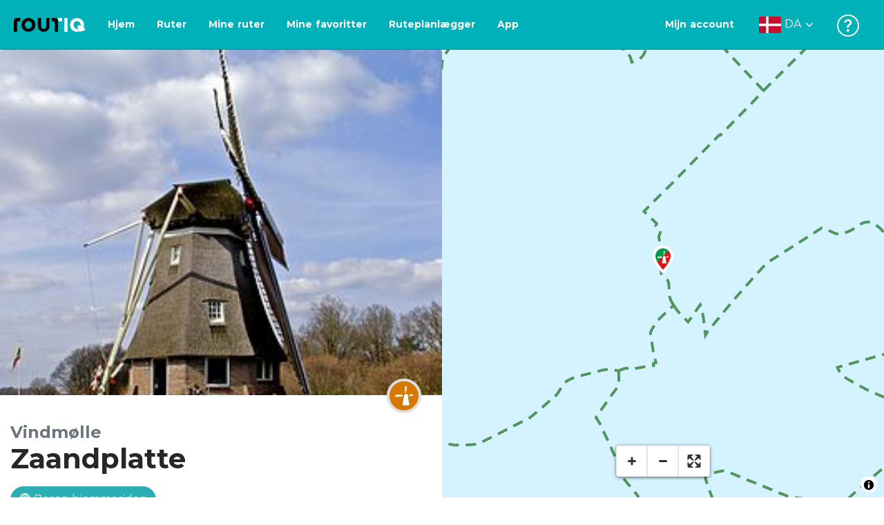

--- FILE ---
content_type: text/html; charset=utf-8
request_url: https://routiq.com/da/poi/386100/zaandplatte
body_size: 30413
content:
<!doctype html>
<html data-n-head-ssr>
  <head >
    <meta data-n-head="ssr" charset="utf-8"><meta data-n-head="ssr" name="robots" content="index,follow"><meta data-n-head="ssr" name="viewport" content="width=device-width, initial-scale=1"><meta data-n-head="ssr" name="apple-itunes-app" content="app-id=648322019, app-argument=&#x27;routiq://www.routiq.com/&#x27;"><meta data-n-head="ssr" name="al:android:app_name" content="Routiq, Outdoor routes"><meta data-n-head="ssr" name="al:android:package" content="com.falk.fietsroutes.app"><meta data-n-head="ssr" name="al:ios:app_name" content="Routiq. Outdoor routes"><meta data-n-head="ssr" name="al:ios:app_store_id" content="648322019"><meta data-n-head="ssr" name="apple-mobile-web-app-title" content="Routiq"><meta data-n-head="ssr" name="apple-mobile-web-app-capable" content="yes"><meta data-n-head="ssr" name="apple-mobile-web-app-status-bar-style" content="white-translucent"><meta data-n-head="ssr" data-hid="twitter:account_id" name="twitter:account_id" content="4503599628654817"><meta data-n-head="ssr" data-hid="twitter:app:id:googleplay" name="twitter:app:id:googleplay" content="com.falk.fietsroutes.app"><meta data-n-head="ssr" data-hid="twitter:app:id:iphone" name="twitter:app:id:iphone" content="648322019"><meta data-n-head="ssr" data-hid="twitter:app:name:googleplay" name="twitter:app:name:googleplay" content="Routiq"><meta data-n-head="ssr" data-hid="twitter:app:name:iphone" name="twitter:app:name:iphone" content="Routiq"><meta data-n-head="ssr" data-hid="twitter:site" name="twitter:site" content="@routiq"><meta data-n-head="ssr" data-hid="theme-color" name="theme-color" content="#00b1b9"><meta data-n-head="ssr" data-hid="HandheldFriendly" name="HandheldFriendly" content="True"><meta data-n-head="ssr" data-hid="description" name="description" content="Denne ottekantede remmølle blev bygget i 1964. Møllen fik status som nationalt monument i 1992 og var derfor berettiget til tilskud. Med disse penge blev møllen fuldstændig restaureret i 1995/1996. De..."><meta data-n-head="ssr" data-hid="og:title" property="og:title" content="Zaandplatte"><meta data-n-head="ssr" data-hid="og:description" property="og:description" content="Denne ottekantede remmølle blev bygget i 1964. Møllen fik status som nationalt monument i 1992 og var derfor berettiget til tilskud. Med disse penge blev møllen fuldstændig restaureret i 1995/1996. De..."><meta data-n-head="ssr" data-hid="og:image" property="og:image" content="https://dist.route.nl/pictures/large/4de791f2-ceb6-43dc-8df6-8308c1d6d0b6.png"><meta data-n-head="ssr" data-hid="twitter:card" name="twitter:card" content="summary"><meta data-n-head="ssr" data-hid="twitter:title" name="twitter:title" content="Zaandplatte"><meta data-n-head="ssr" data-hid="twitter:description" name="twitter:description" content="Denne ottekantede remmølle blev bygget i 1964. Møllen fik status som nationalt monument i 1992 og var derfor berettiget til tilskud. Med disse penge blev møllen fuldstændig restaureret i 1995/1996. De..."><meta data-n-head="ssr" data-hid="twitter:image" name="twitter:image" content="https://dist.route.nl/pictures/large/4de791f2-ceb6-43dc-8df6-8308c1d6d0b6.png"><title>Zaandplatte</title><link data-n-head="ssr" rel="icon" type="image/x-icon" href="https://dist.routiq.routenl.systems/favicon.ico"><link data-n-head="ssr" rel="preconnect" href="https://dist.route.nl"><link data-n-head="ssr" rel="dns-prefetch" href="https://tiles.route.nl"><link data-n-head="ssr" rel="canonical" href="https://routiq.com/poi/386100/zaandplatte"><script data-n-head="ssr" data-hid="hotjar" type="text/javascript" charset="utf-8">(function(h,o,t,j,a,r){
            h.hj=h.hj||function(){(h.hj.q=h.hj.q||[]).push(arguments)};
            h._hjSettings={hjid:4986541,hjsv:6};
            a=o.getElementsByTagName('head')[0];
            r=o.createElement('script');r.async=1;
            r.src=t+h._hjSettings.hjid+j+h._hjSettings.hjsv;
            a.appendChild(r);
        })(window,document,'https://static.hotjar.com/c/hotjar-','.js?sv=');</script><script data-n-head="ssr" data-hid="cookieyes" src="https://cdn-cookieyes.com/client_data/7cd60663ee35b37812d2f019/script.js" type="text/javascript" charset="utf-8"></script><script data-n-head="ssr" data-hid="gtm-script">if(!window._gtm_init){window._gtm_init=1;(function(w,n,d,m,e,p){w[d]=(w[d]==1||n[d]=='yes'||n[d]==1||n[m]==1||(w[e]&&w[e][p]&&w[e][p]()))?1:0})(window,navigator,'doNotTrack','msDoNotTrack','external','msTrackingProtectionEnabled');(function(w,d,s,l,x,y){w[x]={};w._gtm_inject=function(i){if(w.doNotTrack||w[x][i])return;w[x][i]=1;w[l]=w[l]||[];w[l].push({'gtm.start':new Date().getTime(),event:'gtm.js'});var f=d.getElementsByTagName(s)[0],j=d.createElement(s);j.async=true;j.src='https://www.googletagmanager.com/gtm.js?id='+i;f.parentNode.insertBefore(j,f);}})(window,document,'script','dataLayer','_gtm_ids','_gtm_inject')}</script><script data-n-head="ssr" type="application/ld+json">{"@context":"https://schema.org","@type":"Organization","name":"Zaandplatte","description":"Denne ottekantede remmølle blev bygget i 1964. Møllen fik status som nationalt monument i 1992 og var derfor berettiget til tilskud. Med disse penge blev møllen fuldstændig restaureret i 1995/1996. De...","address":{"@type":"PostalAddress","addressLocality":"De Wolden, Nederland","postalCode":"7963PW","streetAddress":"De Zaandplatte "}}</script><link rel="preload" href="https://dist.routiq.routenl.systems/13cda51.js" as="script"><link rel="preload" href="https://dist.routiq.routenl.systems/32464df.js" as="script"><link rel="preload" href="https://dist.routiq.routenl.systems/eaff022.js" as="script"><link rel="preload" href="https://dist.routiq.routenl.systems/8c005cb.js" as="script"><link rel="preload" href="https://dist.routiq.routenl.systems/6b4a091.js" as="script"><link rel="preload" href="https://dist.routiq.routenl.systems/d744eaf.js" as="script"><link rel="preload" href="https://dist.routiq.routenl.systems/05627dd.js" as="script"><link rel="preload" href="https://dist.routiq.routenl.systems/d23cb97.js" as="script"><link rel="preload" href="https://dist.routiq.routenl.systems/7fccf33.js" as="script"><link rel="preload" href="https://dist.routiq.routenl.systems/2800b1a.js" as="script"><link rel="preload" href="https://dist.routiq.routenl.systems/1f8debb.js" as="script"><link rel="preload" href="https://dist.routiq.routenl.systems/456b4fa.js" as="script"><link rel="preload" href="https://dist.routiq.routenl.systems/7a5eca3.js" as="script"><link rel="preload" href="https://dist.routiq.routenl.systems/8b7e63b.js" as="script"><link rel="preload" href="https://dist.routiq.routenl.systems/fa4879f.js" as="script"><link rel="preload" href="https://dist.routiq.routenl.systems/5fb7730.js" as="script"><link rel="preload" href="https://dist.routiq.routenl.systems/css/89ab7d2.css" as="style"><link rel="preload" href="https://dist.routiq.routenl.systems/ac73aa9.js" as="script"><link rel="preload" href="https://dist.routiq.routenl.systems/cf41f9c.js" as="script"><link rel="preload" href="https://dist.routiq.routenl.systems/eb3a559.js" as="script"><link rel="preload" href="https://dist.routiq.routenl.systems/f236ecd.js" as="script"><link rel="preload" href="https://dist.routiq.routenl.systems/de8adb7.js" as="script"><link rel="preload" href="https://dist.routiq.routenl.systems/fb38391.js" as="script"><link rel="preload" href="https://dist.routiq.routenl.systems/0aa3adb.js" as="script"><link rel="preload" href="https://dist.routiq.routenl.systems/7024425.js" as="script"><link rel="preload" href="https://dist.routiq.routenl.systems/04eb76a.js" as="script"><link rel="preload" href="https://dist.routiq.routenl.systems/css/f6ba9a4.css" as="style"><link rel="preload" href="https://dist.routiq.routenl.systems/87fd6dd.js" as="script"><link rel="preload" href="https://dist.routiq.routenl.systems/56ebd53.js" as="script"><link rel="preload" href="https://dist.routiq.routenl.systems/257dc90.js" as="script"><link rel="preload" href="https://dist.routiq.routenl.systems/69d5a76.js" as="script"><link rel="preload" href="https://dist.routiq.routenl.systems/css/c1264ab.css" as="style"><link rel="preload" href="https://dist.routiq.routenl.systems/dae1f34.js" as="script"><link rel="preload" href="https://dist.routiq.routenl.systems/33a1b28.js" as="script"><link rel="preload" href="https://dist.routiq.routenl.systems/0faf34a.js" as="script"><link rel="preload" href="https://dist.routiq.routenl.systems/4f7ea29.js" as="script"><link rel="preload" href="https://dist.routiq.routenl.systems/b8b1df1.js" as="script"><link rel="preload" href="https://dist.routiq.routenl.systems/6b8a443.js" as="script"><link rel="preload" href="https://dist.routiq.routenl.systems/fcb4133.js" as="script"><link rel="preload" href="https://dist.routiq.routenl.systems/dbc1a9f.js" as="script"><link rel="preload" href="https://dist.routiq.routenl.systems/e5ea784.js" as="script"><link rel="preload" href="https://dist.routiq.routenl.systems/bf61077.js" as="script"><link rel="preload" href="https://dist.routiq.routenl.systems/46d498c.js" as="script"><link rel="preload" href="https://dist.routiq.routenl.systems/095e922.js" as="script"><link rel="preload" href="https://dist.routiq.routenl.systems/738616f.js" as="script"><link rel="preload" href="https://dist.routiq.routenl.systems/9fd6b15.js" as="script"><link rel="preload" href="https://dist.routiq.routenl.systems/755c7de.js" as="script"><link rel="preload" href="https://dist.routiq.routenl.systems/0c4a491.js" as="script"><link rel="preload" href="https://dist.routiq.routenl.systems/7b0c7f8.js" as="script"><link rel="preload" href="https://dist.routiq.routenl.systems/0dffbd1.js" as="script"><link rel="preload" href="https://dist.routiq.routenl.systems/f4563fc.js" as="script"><link rel="preload" href="https://dist.routiq.routenl.systems/f109550.js" as="script"><link rel="preload" href="https://dist.routiq.routenl.systems/c3ab544.js" as="script"><link rel="preload" href="https://dist.routiq.routenl.systems/2af034d.js" as="script"><link rel="preload" href="https://dist.routiq.routenl.systems/7897ff5.js" as="script"><link rel="preload" href="https://dist.routiq.routenl.systems/2a3ad9d.js" as="script"><link rel="preload" href="https://dist.routiq.routenl.systems/81b91a2.js" as="script"><link rel="preload" href="https://dist.routiq.routenl.systems/2610baf.js" as="script"><link rel="preload" href="https://dist.routiq.routenl.systems/97356a9.js" as="script"><link rel="preload" href="https://dist.routiq.routenl.systems/def464f.js" as="script"><link rel="preload" href="https://dist.routiq.routenl.systems/487eeb0.js" as="script"><link rel="preload" href="https://dist.routiq.routenl.systems/db589ca.js" as="script"><link rel="preload" href="https://dist.routiq.routenl.systems/150435a.js" as="script"><link rel="preload" href="https://dist.routiq.routenl.systems/dca566a.js" as="script"><link rel="preload" href="https://dist.routiq.routenl.systems/2b39535.js" as="script"><link rel="preload" href="https://dist.routiq.routenl.systems/css/9588123.css" as="style"><link rel="preload" href="https://dist.routiq.routenl.systems/92bf935.js" as="script"><link rel="preload" href="https://dist.routiq.routenl.systems/css/730dd1a.css" as="style"><link rel="preload" href="https://dist.routiq.routenl.systems/c59574f.js" as="script"><link rel="preload" href="https://dist.routiq.routenl.systems/css/e5c9d09.css" as="style"><link rel="preload" href="https://dist.routiq.routenl.systems/6c858c7.js" as="script"><link rel="preload" href="https://dist.routiq.routenl.systems/5274455.js" as="script"><link rel="preload" href="https://dist.routiq.routenl.systems/c1c5f86.js" as="script"><link rel="preload" href="https://dist.routiq.routenl.systems/ad8a138.js" as="script"><link rel="preload" href="https://dist.routiq.routenl.systems/d2c6d2c.js" as="script"><link rel="preload" href="https://dist.routiq.routenl.systems/81bdd43.js" as="script"><link rel="preload" href="https://dist.routiq.routenl.systems/7f8273a.js" as="script"><link rel="preload" href="https://dist.routiq.routenl.systems/bd6d9e4.js" as="script"><link rel="preload" href="https://dist.routiq.routenl.systems/581d586.js" as="script"><link rel="preload" href="https://dist.routiq.routenl.systems/css/6745a6e.css" as="style"><link rel="preload" href="https://dist.routiq.routenl.systems/172d29b.js" as="script"><link rel="preload" href="https://dist.routiq.routenl.systems/ad58d52.js" as="script"><link rel="preload" href="https://dist.routiq.routenl.systems/css/72ea655.css" as="style"><link rel="preload" href="https://dist.routiq.routenl.systems/c45f41c.js" as="script"><link rel="preload" href="https://dist.routiq.routenl.systems/css/6d1d6f1.css" as="style"><link rel="preload" href="https://dist.routiq.routenl.systems/c5bb2b5.js" as="script"><link rel="preload" href="https://dist.routiq.routenl.systems/06de04e.js" as="script"><link rel="preload" href="https://dist.routiq.routenl.systems/css/b6d8087.css" as="style"><link rel="preload" href="https://dist.routiq.routenl.systems/d35cc2a.js" as="script"><link rel="preload" href="https://dist.routiq.routenl.systems/css/a1b4e39.css" as="style"><link rel="preload" href="https://dist.routiq.routenl.systems/de3713d.js" as="script"><link rel="stylesheet" href="https://dist.routiq.routenl.systems/css/89ab7d2.css"><link rel="stylesheet" href="https://dist.routiq.routenl.systems/css/f6ba9a4.css"><link rel="stylesheet" href="https://dist.routiq.routenl.systems/css/c1264ab.css"><link rel="stylesheet" href="https://dist.routiq.routenl.systems/css/9588123.css"><link rel="stylesheet" href="https://dist.routiq.routenl.systems/css/730dd1a.css"><link rel="stylesheet" href="https://dist.routiq.routenl.systems/css/e5c9d09.css"><link rel="stylesheet" href="https://dist.routiq.routenl.systems/css/6745a6e.css"><link rel="stylesheet" href="https://dist.routiq.routenl.systems/css/72ea655.css"><link rel="stylesheet" href="https://dist.routiq.routenl.systems/css/6d1d6f1.css"><link rel="stylesheet" href="https://dist.routiq.routenl.systems/css/b6d8087.css"><link rel="stylesheet" href="https://dist.routiq.routenl.systems/css/a1b4e39.css">
  </head>
  <body >
    <noscript data-n-head="ssr" data-hid="gtm-noscript" data-pbody="true"></noscript><div data-server-rendered="true" id="__nuxt"><!----><div id="__layout"><div><div class="fixed-top collapse-padding"><nav class="navbar navbar-light bg-faded fixed-top navbar-expand-md"><button type="button" aria-label="Toggle navigation" class="navbar-toggler"><div class="hamburger--slider"><div class="hamburger-inner"></div></div></button> <a href="/da" target="_self" class="navbar-brand nuxt-link-active mx-auto ml-md-auto da"><svg width="193" height="48" viewBox="0 0 193 48" fill="none" xmlns="http://www.w3.org/2000/svg"><mask id="mask0" mask-type="alpha" maskUnits="userSpaceOnUse" x="0" y="0" width="193" height="48"><rect width="193" height="48" fill="#439539"></rect></mask> <g mask="url(#mask0)"><path d="M34.2628 8.02121C24.9245 7.97668 17.9429 14.7462 17.8985 23.8984C17.854 33.0284 24.7688 39.8647 34.0627 39.8869C43.3121 39.9092 50.2047 33.162 50.2714 24.032C50.3603 15.0134 43.401 8.06575 34.2628 8.02121ZM34.1071 32.9393C29.5269 32.9393 25.7916 28.931 25.7916 23.9652C25.7916 19.0217 29.5047 15.1693 34.1071 15.1693C38.6874 15.1693 42.4227 19.0217 42.4227 23.9652C42.4005 28.9087 38.6874 32.9393 34.1071 32.9393ZM55.9633 8.02121H63.4117V8.84514L63.434 25.1677C63.4562 26.437 63.5896 27.7285 63.9231 28.9533C64.768 31.9595 66.6357 33.5851 69.6151 33.5405C72.5055 33.5183 74.2842 31.8259 75.1069 28.8642C75.3737 27.8621 75.4404 27.105 75.5516 25.7467C75.6627 24.3883 75.5738 14.5235 75.5738 8.91194V8.04348H83.0445V8.39977L83.0222 26.3479C83 29.0201 82.4886 31.6032 81.0656 33.8968C78.9756 37.2593 75.9073 39.1521 72.0163 39.7088C68.9258 40.1542 65.9019 39.9092 63.056 38.5063C59.0094 36.4799 56.8082 33.1397 56.2079 28.7083C56.03 27.3722 55.9855 25.9916 55.9855 24.6555V8.8674C55.9633 8.55565 55.9633 8.28843 55.9633 8.02121ZM5.64747 8.02121C1.8899 8.04348 0 10.8493 0 14.6126V39.8869H7.44843V19.6897C7.44843 19.0885 7.4929 18.465 7.64854 17.9083C8.04875 16.4386 9.33833 15.5256 10.917 15.5256H14.8746V8.06575" fill="black"></path> <path d="M97.1852 8.02148C100.921 8.04375 102.833 10.8718 102.833 14.6129V39.8872H95.3842V19.7123C95.3842 19.111 95.3397 18.4875 95.1841 17.9308C94.7839 16.4611 93.4943 15.5481 91.9157 15.5481C90.1369 15.5259 89.7812 15.5481 87.958 15.5481V8.04375L97.1852 8.02148Z" fill="black"></path> <path d="M100.988 8.02227C102.455 9.02434 103.922 11.5852 103.922 14.0347L103.967 15.5266H112.527V8L100.988 8.02227Z" fill="white"></path> <path d="M117.573 8.04492H125.022V39.9107H117.573V8.04492ZM164.376 30.4244L161.953 31.0479C162.909 28.977 163.465 26.6611 163.487 24.1448C163.554 15.1485 156.594 8.17853 147.456 8.13399C138.118 8.08946 131.136 14.859 131.092 24.0112C131.047 33.1411 137.962 39.9775 147.256 39.9997C148.812 39.9997 149.324 40.022 150.725 39.6657C150.347 39.3539 150.035 38.9086 149.902 38.3964L148.879 34.3881L148.501 32.9185C148.501 32.9185 148.034 33.0298 147.278 33.0298C142.698 33.0298 138.963 29.0215 138.963 24.0557C138.963 19.0899 142.676 15.2598 147.278 15.2598C151.859 15.2598 155.594 19.1122 155.594 24.0557C155.594 25.325 155.349 26.5052 154.927 27.5964L154.082 24.3229L147.745 25.9485L149.857 34.1432L150.88 38.1515C151.214 39.443 152.526 40.2224 153.815 39.8884L157.817 38.864L165.999 36.7486L164.376 30.4244Z" fill="white"></path></g></svg> <!----></a> <button type="button" aria-label="Toggle navigation" class="navbar-toggler"><div class="icon-box"><i class="dripicons-user"></i></div></button> <div id="nav-md-menu-collapse" class="navbar-collapse collapse" style="display:none;"></div></nav> <div id="nav-hamburger-collapse" class="hamburger-menu-collapsed navbar-collapse collapse" style="display:none;"><div class="vh-100 d-flex flex-column justify-content-between"><ul class="d-flex flex-column pl-0"><li><a href="/" class="card-title m-0 d-flex align-items-center justify-content-between pl-4 nuxt-link-active">
            Ruter
            <svg width="8" height="14" viewBox="0 0 8 14" fill="none" xmlns="http://www.w3.org/2000/svg"><path d="M8 7C8 7.2654 7.90592 7.50668 7.71775 7.6997L1.60241 13.7315C1.22608 14.0934 0.638068 14.0934 0.261739 13.7074C-0.0910696 13.3214 -0.0910681 12.7182 0.285261 12.3321L5.69499 7L0.285261 1.66785C-0.0910681 1.30594 -0.0910696 0.67864 0.261739 0.292604C0.614547 -0.0934324 1.22608 -0.0933971 1.60241 0.268512L7.71775 6.3003C7.90592 6.49332 8 6.7346 8 7Z" fill="#030405"></path></svg></a></li> <li><a href="/da/routeplanner" class="card-title m-0 d-flex align-items-center justify-content-between pl-4">
            Ruteplanlægger
            <svg width="8" height="14" viewBox="0 0 8 14" fill="none" xmlns="http://www.w3.org/2000/svg"><path d="M8 7C8 7.2654 7.90592 7.50668 7.71775 7.6997L1.60241 13.7315C1.22608 14.0934 0.638068 14.0934 0.261739 13.7074C-0.0910696 13.3214 -0.0910681 12.7182 0.285261 12.3321L5.69499 7L0.285261 1.66785C-0.0910681 1.30594 -0.0910696 0.67864 0.261739 0.292604C0.614547 -0.0934324 1.22608 -0.0933971 1.60241 0.268512L7.71775 6.3003C7.90592 6.49332 8 6.7346 8 7Z" fill="#030405"></path></svg></a></li> <li><a href="/da/app" class="card-title m-0 d-flex align-items-center justify-content-between pl-4">
            App
            <svg width="8" height="14" viewBox="0 0 8 14" fill="none" xmlns="http://www.w3.org/2000/svg"><path d="M8 7C8 7.2654 7.90592 7.50668 7.71775 7.6997L1.60241 13.7315C1.22608 14.0934 0.638068 14.0934 0.261739 13.7074C-0.0910696 13.3214 -0.0910681 12.7182 0.285261 12.3321L5.69499 7L0.285261 1.66785C-0.0910681 1.30594 -0.0910696 0.67864 0.261739 0.292604C0.614547 -0.0934324 1.22608 -0.0933971 1.60241 0.268512L7.71775 6.3003C7.90592 6.49332 8 6.7346 8 7Z" fill="#030405"></path></svg></a></li> <li><a href="https://da.help.routiq.com" rel="nofollow" class="card-title m-0 d-flex align-items-center justify-content-between pl-4">
            Hjælp
            <svg width="8" height="14" viewBox="0 0 8 14" fill="none" xmlns="http://www.w3.org/2000/svg"><path d="M8 7C8 7.2654 7.90592 7.50668 7.71775 7.6997L1.60241 13.7315C1.22608 14.0934 0.638068 14.0934 0.261739 13.7074C-0.0910696 13.3214 -0.0910681 12.7182 0.285261 12.3321L5.69499 7L0.285261 1.66785C-0.0910681 1.30594 -0.0910696 0.67864 0.261739 0.292604C0.614547 -0.0934324 1.22608 -0.0933971 1.60241 0.268512L7.71775 6.3003C7.90592 6.49332 8 6.7346 8 7Z" fill="#030405"></path></svg></a></li></ul> <div class="dropdown b-dropdown language-dropdown d-flex dropup btn-group"><!----><button aria-haspopup="menu" aria-expanded="false" type="button" class="btn dropdown-toggle btn-secondary toggle dropdown-toggle-no-caret"><div class="d-flex justify-content-between align-items-center">
            Dansk
            <svg width="14" height="8" viewBox="0 0 14 8" fill="none" xmlns="http://www.w3.org/2000/svg"><path d="M7 8C6.7346 8 6.49332 7.90592 6.3003 7.71775L0.268483 1.60241C-0.0934261 1.22608 -0.093432 0.638068 0.292604 0.261739C0.678641 -0.0910696 1.28184 -0.0910681 1.66788 0.285261L7 5.69499L12.3322 0.285261C12.6941 -0.0910681 13.3214 -0.0910696 13.7074 0.261739C14.0934 0.614547 14.0934 1.22608 13.7315 1.60241L7.6997 7.71775C7.50668 7.90592 7.2654 8 7 8Z" fill="#030405"></path></svg></div></button><ul role="menu" tabindex="-1" class="dropdown-menu"> <li role="presentation"><a href="/nl/poi/386100/zaandplatte" role="menuitem" target="_self" class="dropdown-item">
          Nederlands
        </a></li><li role="presentation"><a href="/fr/poi/386100/zaandplatte" role="menuitem" target="_self" class="dropdown-item">
          Français
        </a></li><li role="presentation"><a href="/poi/386100/zaandplatte" role="menuitem" target="_self" class="dropdown-item">
          English
        </a></li><li role="presentation"><a href="/es/poi/386100/zaandplatte" role="menuitem" target="_self" class="dropdown-item">
          Español
        </a></li><li role="presentation"><a href="/de/poi/386100/zaandplatte" role="menuitem" target="_self" class="dropdown-item">
          Deutsch
        </a></li></ul></div></div></div> <!----> <!----> <!----> <!----></div> <div class="container-fluid"><div class="row" data-v-10088f03 data-v-10088f03><div id="map-wrapper" class="col-md-4 col-xl-6 order-lg-2 col-12" data-v-10088f03 data-v-10088f03><!----></div> <div id="detail" class="col-md-8 col-xl-6 order-lg-1 col-12" data-v-10088f03 data-v-10088f03><div class="row poi-image" data-v-10088f03 data-v-10088f03><figure data-v-10088f03><img src="https://dist.route.nl/pictures/large/4de791f2-ceb6-43dc-8df6-8308c1d6d0b6.png" alt="Zaandplatte" data-v-10088f03></figure> <span class="poi-icon bg-category-1046" data-v-10088f03><i class="r-icon-130" data-v-10088f03></i></span></div> <small class="d-block mt-4 mb-0 text-muted font-weight-bold h4" data-v-10088f03>
      Vindmølle
    </small> <h1 id="poi-name" class="font-weight-bold mb-3" data-v-10088f03>Zaandplatte</h1> <!----> <a href="http://www.allemolens.nl" target="_blank" rel="nofollow" class="btn btn-secondary mb-3" data-v-10088f03><i class="dripicons-web" data-v-10088f03></i> Besøg hjemmesiden
    </a> <div id="poi-description" class="mb-4" data-v-10088f03>Denne ottekantede remmølle blev bygget i 1964. Møllen fik status som nationalt monument i 1992 og var derfor berettiget til tilskud. Med disse penge blev møllen fuldstændig restaureret i 1995/1996. Denne mølle maler korn på frivillig basis.</div> <div class="row mb-4" data-v-10088f03 data-v-10088f03><div class="col-12" data-v-10088f03 data-v-10088f03><h2 class="h3" data-v-10088f03>Besøg os</h2></div> <div class="col-sm-6 col-12" data-v-10088f03 data-v-10088f03><address id="poi-address" data-v-10088f03>
          De Zaandplatte <br data-v-10088f03>
          7963PW De Wolden<br data-v-10088f03>
          Drenthe Nederland
        </address></div> <div class="col-sm-6 col-12" data-v-10088f03 data-v-10088f03><p class="poi-c2a" data-v-10088f03><!----> <!----> <span class="d-block" data-v-10088f03><i class="dripicons-web" data-v-10088f03></i> <a href="http://www.allemolens.nl" target="_blank" rel="nofollow" class="text-normal" data-v-10088f03>
              Besøg hjemmesiden
            </a></span> <span class="d-block" data-v-10088f03><i class="dripicons-network-2" data-v-10088f03></i> <a href="/da/routeplanner?poi=386100" class="text-normal" data-v-10088f03>
              Planlæg din rute
            </a></span></p></div></div> <h2 class="h3" data-v-10088f03>Del denne seværdighed</h2> <div class="share-route-wrapper mb-4" data-v-45851114 data-v-10088f03><span class="share-route-btn" data-v-45851114><i aria-hidden="true" class="r-icon-facebook" data-v-45851114></i></span> <span class="share-route-btn" data-v-45851114><i aria-hidden="true" class="r-icon-twitter" data-v-45851114></i></span> <span class="share-route-btn" data-v-45851114><i aria-hidden="true" class="r-icon-pinterest" data-v-45851114></i></span> <a href="whatsapp://send?text=Jeg%20har%20et%20tip%20til%20dig%3A https://routiq.com/da/poi/386100/zaandplatte" class="share-route-btn" data-v-45851114><i aria-hidden="true" class="r-icon-whatsapp" data-v-45851114></i></a> <a href="mailto:?subject=Jeg%20har%20et%20tip%20til%20dig%3A https://routiq.com/da/poi/386100/zaandplatte&amp;body=Jeg%20har%20et%20tip%20til%20dig%3A https://routiq.com/da/poi/386100/zaandplatte" class="share-route-btn" data-v-45851114><i aria-hidden="true" class="dripicons-mail" data-v-45851114></i></a></div> <!----></div> <div class="d-sm-none bottom-overlay" data-v-c4fcf636 data-v-10088f03><div class="py-1" data-v-c4fcf636><span class="h4 font-weight-bold" data-v-c4fcf636>Se Routiq i ...</span></div> <div class="overlay-border" data-v-c4fcf636></div> <div class="mt-3" data-v-c4fcf636><ul class="list-unstyled" data-v-c4fcf636><li data-v-c4fcf636><div class="d-flex" data-v-c4fcf636><img src="https://dist.routiq.routenl.systems/img/routiq-logo.svg" alt="Routiq Logo" data-v-c4fcf636> <span class="overlay-label pl-3 py-3" data-v-c4fcf636>
            Routiq App
          </span> <button type="button" class="btn ml-auto btn-primary" data-v-c4fcf636 data-v-c4fcf636>
            Åben
          </button></div></li> <li class="mt-3" data-v-c4fcf636><div class="d-flex" data-v-c4fcf636><img src="https://dist.routiq.routenl.systems/img/browser-logo.svg" alt="Browser" data-v-c4fcf636> <span class="overlay-label pl-3 py-3" data-v-c4fcf636>
            Browser
          </span> <button type="button" class="btn ml-auto btn-light" data-v-c4fcf636 data-v-c4fcf636>
            Fortsæt
          </button></div></li></ul></div></div></div></div> <!----> <div data-v-cc30cfa4><!----></div> <div data-v-3c234729><!----></div></div></div></div><script>window.__NUXT__=(function(a,b,c,d,e,f,g,h,i,j,k,l,m,n,o,p,q,r,s,t,u,v,w,x,y,z,A,B,C,D,E,F,G,H,I,J,K,L,M,N,O,P,Q,R,S,T,U,V,W,X,Y,Z,_,$,aa,ab,ac,ad,ae,af,ag,ah,ai,aj,ak,al,am,an,ao){y.id="6959";y.group=1064;y.urlMarker="https:\u002F\u002Fdist.route.nl\u002Fpictures\u002Fmarker\u002F4de791f2-ceb6-43dc-8df6-8308c1d6d0b6.png";y.urlThumbnail="https:\u002F\u002Fdist.route.nl\u002Fpictures\u002Fthumbs\u002F4de791f2-ceb6-43dc-8df6-8308c1d6d0b6.png";y.urlLarge="https:\u002F\u002Fdist.route.nl\u002Fpictures\u002Flarge\u002F4de791f2-ceb6-43dc-8df6-8308c1d6d0b6.png";y.urlOriginal="https:\u002F\u002Fdist.route.nl\u002Fpictures\u002Foriginal\u002F4de791f2-ceb6-43dc-8df6-8308c1d6d0b6.png";y.name="sand fladt";y.description=b;y.copyright="Marketing Drenthe";y.copyrightLicense=b;y.link=b;y.latitude=b;y.longitude=b;y.width=c;y.height=c;y.filesize=c;z.id="109";z.name="Vindmølle";z.icon=130;z.popup=g;z.defaultChecked=g;z.type="POI_CATEGORY";z.parent={id:A};z.children={};z.topLevelCategory={id:A};return {layout:"default",data:[{poi:{id:j,name:h,description:x,latitude:k,longitude:l,mainPicture:y,category:z,isLandmark:g,isParticipant:d,isJunction:d,website:B,phoneNumber:e,email:e,street:i,houseNumber:e,postalCode:m,city:n,state:o,country:p,bookingUrl:e,sluggedName:C,marker:{poi:{id:j,name:h,description:x,latitude:k,longitude:l,mainPicture:y,category:z,isLandmark:g,isParticipant:d,isJunction:d,website:B,phoneNumber:e,email:e,street:i,houseNumber:e,postalCode:m,city:n,state:o,country:p,bookingUrl:e,sluggedName:C},id:j,name:h,street:i,postalCode:i,state:o,city:n,country:p,latitude:k,longitude:l,index:q,isEndPoint:d,isStartingPoint:d}},seoDescription:D,structuredData:{"@context":"https:\u002F\u002Fschema.org","@type":"Organization",name:h,description:D,email:a,telephone:a,address:{"@type":"PostalAddress",addressLocality:"De Wolden, Nederland",postalCode:m,streetAddress:"De Zaandplatte "}}}],fetch:{},error:b,state:{authentication:{userID:b,groups:[],tokens:a,isAuthenticated:d,user:{},userType:b,appleData:b,googleData:b},filters:{bbox:a,distance:[c,E],categories:[],transportationMode:a,groups:[],point:a,query:a,selected:[],poiId:a,wordpress:a,page:a},pages:{error:{},firebaseDefaultPremiumPrice:b,premiumPrice:b,marketingText:{},mode:"year"},routeplanner:{routePoints:[],modality:"bike",polyline:[],distance:c,time:c,name:a,description:a,routeId:a,routeplannerStatus:a,categories:[],categorySidebar:[],elevations:[],routeCharacteristicList:[]},routes:{isLoading:d,list:[],page:{total:c,current:q,size:F},error:a,mapBbox:a,favorites:[],favPage:{total:c,current:q,size:F}},i18n:{routeParams:{}}},serverRendered:g,routePath:"\u002Fda\u002Fpoi\u002F386100\u002Fzaandplatte",config:{appReviewScore:4.5,appReviewScoreTotal:5,minDistanceRange:c,maxDistanceRange:E,baseUrl:"https:\u002F\u002Froutiq.com",mapboxToken:"weyrFUYn79cUCZqSvfKk3XiIp6xATU1m2d924944d29c0501a9f729ed02a6938c0d82c733",mapboxStyleUrl:"https:\u002F\u002Fdist.routiq.routenl.systems\u002Froutenl-v3.0.prod.json",googleCloudUrl:"https:\u002F\u002Fus-central1-route-2638e.cloudfunctions.net",photonUrlInternal:"http:\u002F\u002FRoutiq-photon-prod-env.eu-west-1.elasticbeanstalk.com",photonUrlExternal:"https:\u002F\u002Fphoton.routenl.systems",routiqApiUrlInternal:"http:\u002F\u002Fapi-prod.eu-west-1.elasticbeanstalk.com",routiqApiUrlExternal:"https:\u002F\u002Fapi.routenl.systems",routiqGpxGeneratorUrl:"https:\u002F\u002Fgpx.routenl.systems",routiqAuthUrlInternal:"http:\u002F\u002Froutiq-auth-service-prod-env.eu-west-1.elasticbeanstalk.com",routiqAuthUrlExternal:"https:\u002F\u002Fauth.routenl.systems",routeBuilderUrlInternal:"http:\u002F\u002FRoutiq-route-builder-prod-env.eu-west-1.elasticbeanstalk.com",routeBuilderUrlExternal:"https:\u002F\u002Froute-builder.routenl.systems",gtm:{id:"GTM-NZ8R6HX"},routiqPremiumUrl:"https:\u002F\u002Fpremium.routenl.systems",facebookAppId:1474058619478132,googleAppId:"403733615166-gvs3jum40co6riu6jgvoduad3rbocsvc.apps.googleusercontent.com",appleClientId:"nl.falk.route",stripeInitId:"pk_live_51JVWWUBArGRvmvYTPuMFYKH1yQpPZFV9g8HAbcSRuDxrGp42vOEYcPyfMZ7mgSmjshmjmSeKmmP4wiqSuIDypT6f00xg6fze3e",recaptcha:{siteKey:"6LeqbFkdAAAAAC2r3Rg5d1K7IAE29yAvDYfLXrUg",hideBadge:d,version:2,size:"normal"},env:"production",firebaseConfig:{apiKey:"AIzaSyAgyP7wm2nkaChpTUgzrmfEYpqXjmcRMI4",authDomain:"route-2638e.firebaseapp.com",databaseURL:"https:\u002F\u002Froute-2638e.firebaseio.com",projectId:"route-2638e",storageBucket:"route-2638e.appspot.com",messagingSenderId:"403733615166",appId:"1:403733615166:web:73e91785bdcc421195b76f",measurementId:"G-7EN38QMSEV"},_app:{basePath:G,assetsPath:G,cdnURL:"https:\u002F\u002Fdist.routiq.routenl.systems\u002F"}},__i18n:{langs:{da:{validations:{attributes:{displayName:"Visningsnavn",firstName:r,email:"E-mail-adresse",oldPassword:"Gammel adgangskode",newPassword:"Nyt Adgangskode",password:s,confirm_password:H,terms:"Vilkår og betingelser",currentEmail:"Nuværende e-mail-adresse",newEmail:"Ny e-mail-adresse",confirmNewEmail:"Bekræft e-mail-adresse",confirmNewPassword:"Bekræft ny adgangskode",sameConfirmation:"Bekræftelseskodeordet er ikke det samme",eightCharacters:"Skal være mindst 8 tegn lang"},required:"{_field_} felt er påkrævet.",min:"Feltet {_field_} skal have mindst {length} tegn",max:"Feltet {_field_} må højst have {length} tegn",confirmed:"{_field_} matcher ikke",date:"{_field_} er ikke en gyldig dato",email:"{_field_}-feltet er ikke en gyldig e-mail."},api_errors:{title:{"language-code-unknown":"Sprogfejl","user-already-exists":f,"invalid-value":"Felt fejl","invalid-token":I,"invalid-email":"Ugyldig e-mail",not_activated:f,blocked:f,lockout:f,social_media_only:f,"token-expired":I,not_registered:f,conflict:f,"email-not-found":J,"social-login-only":J,invalid_request:"Ugyldig anmodning","voucher-already-used":t,"voucher-not-found":t,"user-already-auto-renew":"Premium-fejl","sending-mail-failed":"Send mail mislykkedes","user-is-not-activated":"Kontofejl","voucher-expired":t,"rating-exists":"Bedømmelsesfejl","route-nearest-failed":"Rutefejl","change-email-error":"Vi kunne ikke ændre din e-mail","change-password-error":"Vi kunne ikke ændre din adgangskode"},default:"Noget gik galt, prøv igen senere.","route-nearest-failed":"Beklager, vi kan ikke planlægge en rute her.","language-code-unknown":"Sprog ukendt","user-already-exists":"Brugeren findes allerede!","invalid-value":"Nogle felter er ikke angivet eller ugyldig værdi","invalid-token":"Ugyldig token, prøv venligst igen.","invalid-email":"Ugyldig e-mail-adresse",not_activated:K,blocked:"Din konto er blevet blokeret.",lockout:"Din konto er blevet blokeret midlertidigt, fordi du har indtastet en forkert adgangskode for ofte. Vent 5 minutter og prøv igen eller anmod om en ny adgangskode.",social_media_only:"Den e-mail, du indtastede, er kun gyldig til login på sociale medier.","token-expired":"Dette link er udløbet, bed om et nyt.","invalid-terms":"{0} felt er påkrævet.",not_registered:"Det ser ud til, at du forsøger at logge på en bruger, der ikke er registreret.",conflict:"Bruger med samme e-mailadresse findes allerede","email-not-found":"Din e-mailadresse er ikke fundet i vores system.",invalid_request:"Du har indtastet en ugyldig e-mail eller adgangskode.","voucher-already-used":"Denne kupon er allerede brugt.","voucher-not-found":"Den givne værdibevisnøgle kunne ikke findes.","user-already-auto-renew":"Du har allerede et aktivt premium-abonnement",suppressed_by_user:"Google-login er ikke tilgængelig i øjeblikket.","sending-mail-failed":"Beklager, vi kunne ikke sende dig en e-mail på nuværende tidspunkt. Prøv igen senere.","user-is-not-activated":K,"routeplanner-not-found":"Rute ikke fundet!","voucher-expired":"Voucher er allerede udløbet","rating-exists":"Du har allerede skrevet en anmeldelse med en bedømmelse",forbidden:"Adgangskoden er forkert"},meta:{title:"Find, opret og naviger din vandre- eller cykelrute med Routiq",description:"Routiq tilbyder over 250.000 ruter, eller lav din egen rute med lethed. Brug appen til at navigere eller downloade som GPX. Begynd at udforske!"},custom_typeahead:{loc:"Steder",poi:"Steder af interesse",current_loc:"Nuværende placering",geolocation:{error:{title:"Tilladelse nægtet",message:"Denne funktion virker ikke uden placeringstilladelse, aktiver den til at bruge denne funktion."}}},embed:{powered:"drevet af:",cycling:"Cykelrute i ",hiking:"Vandre rute i ",view_on:"Se på",open_in_app:"Åbn i appen"},reviews:{title:"Anmeldelser",based_on:"baseret på {0} anmeldelser",description:"Læs andres erfaringer nedenfor. På denne måde finder du ud af, hvilken karakter ruten har fået, og du kan beslutte, om denne rute er noget for dig. God fornøjelse!",buttons:{edit:"Rediger anmeldelse",delete:"Slet anmeldelse"},prompt:{delete:{title:"Slet anmeldelse?",description:"Er du sikker på, at du vil slette denne anmeldelse?"},msg:{title:"Anmeldelse slettet!",description:"Du har slettet anmeldelsen"}},new:{cycling_title:"Hvad syntes du om denne cykelrute?",walking_title:"Hvad syntes du om denne vandrerute?",title:"Giv din oplevelse en titel",description:"Beskriv din oplevelse, tips og råd her.",success_message:{title:"Anmeldelsen er sendt!",message:"Tak for din anmeldelse!"},send:"Send"},update:{success_message:{title:"Anmeldelse opdateret",message:"Anmeldelsen er blevet opdateret"}}},socialShare:{youtube:"YouTube",twitter:"Twitter",shareRouteDescription:"Jeg har fundet en rute",shareRoute:"Del denne rute",linkedIn:"LinkedIn",instagram:"Instagram",facebook:"Facebook"},loginForm:{placeholderMail:"Email adresse",placeholderPass:s,rememberMe:"Husk mig",passwordForget:"Glemt din adgangskode",noMember:"Ikke medlem endnu?",createAccount:"Lav en konto","verify-email-message":{title:"Næsten færdig!",message:"Din e-mailadresse er endnu ikke bekræftet. Log ind med din gamle e-mailadresse for at bekræfte din nye e-mailadresse."},useCode:"Brug i stedet en engangskode",usePassword:"Brug i stedet adgangskode",otpTitle:"Engangskode",otpPlaceholder:"Indtast 6-cifret kode",sendCode:"Send kode",sendingCode:"Sender kode...",otpRequestedTitle:"Kode sendt",otpRequestedMsg:"Vi har sendt en loginkode til din e-mail. Koden er gyldig i 15 minutter."},signUp:L,"no-email":{"text-1":"Modtog du ingen e-mail? Klik","text-2":"her","text-3":"for at sende igen",success:{title:"Send mail succes",message:"Aktiveringslink er blevet sendt til din e-mail. Tjek venligst din indbakke"}},seo:{title:"Routiq",description:M},routes:{error:{resetMessage:"Kunne ikke hente ruterne, skal du klikke på knappen for at bruge standardværdierne.",resetButton:"Nulstil filtre",refreshMessage:"Hentning af ruter mislykkedes",refreshButton:u,incomplete_title:"Denne rute er ufuldstændig...",incomplete_message:"Ruten er ikke gemt korrekt, prøv at oprette den igen."},found:"{0} ruter fundet",empty:{none:"Ingen ruter fundet...",plan:"Planlæg din egen rute med vores ruteplanlægger",open:"Åben ruteplanlægger"}},routeplanner:{"zoom-notice":"Zoom ind eller ud for at vise knudepunkter",toast:{routingError:{title:"Planlægning mislykkedes",content:"Vi var ikke i stand til at planlægge hen til dette punkt. Det sidste punkt er automatisk blevet slettet"}},title:N,statusRouteModal:{success:{title:"Ruten er gemt!",content:"Ruten er gemt, du kan altid finde ruten frem igen under Mine ruter.\nDu kan selvfølgelig altid ændre på din rute."},goToRoute:"Se rute",fail:{title:"Kunne ikke gemme ruten!",content:"Kunne ikke gemme ruten, prøv igen senere."},limit:{title:"Kunne ikke gemme rute!",content:"Du har nået det maksimale antal ruter for en gratis bruger"},createNewRoute:"Lav en ny rute",close:"Luk"},saveRouteModal:{title:"Gemme rute",saveBtn:O,publishLabel:"Offentlig tilgængelig rute",languageLabel:"Sprogvalg for rute",inputNamePlaceholder:"Navngivning af ruten",inputNameLabel:"Navn på ruten*",inputDescriptionPlaceholder:"En beskrivelse af ruten",inputDescriptionLabel:"Beskrivelse af din rute",descriptionLabel1:"Hvis du skulle anbefale denne rute til en ven, hvad ville du så fortælle dem om denne rute? Tænk f.eks. på denne rutes seværdigheder.",descriptionTip:"Tip: Når du bogstaveligt talt indsætter navnet på seværdigheder på ruten i beskrivelsen, vil disse automatisk blive vist på Routiq.com markeret.",cancelBtn:P,header:"Ruteindstillinger (obligatorisk)",headerLabel:"* Et godt navn sikrer, at du nemt kan finde ruten og\u002Feller andre cykel-\u002Fgåentusiaster ved, hvad de kan forvente",characteristics:"Ruteegenskaber",characteristicsLabel:"Hvad kendetegner denne rute? Dette bruges, når ruten er offentliggjort, så den kan findes af andre brugere.",not_saved:"Ruten er ikke blevet gemt endnu",add_detailed:"Tilføj detaljerede oplysninger"},save:O,reset:"Nulstil",leave:"Forlad",leave_msg:"Alle ikke-gemte data vil gå tabt, er du sikker på at du vil fortsætte?",modalityModal:{yesBtn:"Ja",title:"Den nuværende rute indeholder knudepunkter",noBtn:"Nej",content:"Den nuværende rute indeholder knudepunkter, skal vi ændre dem til pinpoints?\nEn cykelrute kan f.eks. ikke indeholde vandreknudepunkter, så vi kan ikke oprette ruten, medmindre vi ændrer dem til pinpoints."},leftSideBar:{modality:{title:"Hvad vil du lave?"},titles:{modality:"Modalitet",height_profile:Q}},rightSideBar:{route:"Rute",clear:"ryd rute",gpx:"GPX",roundtrip:"Roundtrip",reverse:"Vend rute"},popup:{download:{title:"Ruten er ikke gemt",msg:"Gem venligst ruten og prøv igen"},clear:{title:"Ryd ruten?",msg:"Er du sikker på, at du vil slette din aktuelt planlagte rute?",clearBtn:"Ryd"},poi:{buttons:{add:"Tilføj til rute",read:"Læs mere",remove:"Fjern waypoint","poi-stats":"Statistik"},modal:{visit_website:"Besøg webstedet",call:"Ring",show_all:"Vis alle",route_passes:"Rute(r), der passerer her",visit_other:"Besøg andre brugeres ruter"}}}},routeManagementSystem:"Rutehåndteringssystem",route:{name:"Navn",distance:v,score:"score",description:R,providedBy:"Udbudt af:",modality:{bike:"Cykle",walk:"Vandre",mountainbike:"Køre på mountainbike",cycling:"Køre cykelløb"},type:{bike:"Cykelrute",walk:"Vandrerute"},mode:{bike:"Cykler ind",walk:"Vandre i"},tour_tip:"Tip på tur; Vandreture med børn! Ruter op til 5 km er ideelle",embedThisPage:"Integrer denne side",embedModal:{title:"Vis denne rute på dit websted",content:"Brug denne gratis widget til at vise denne rute på dit websted. \u003Cbr\u003E \u003Cbr\u003E Følg disse trin for at vise den korrekte widget på dit websted. \u003Cbr\u003E \u003Cbr\u003E 1. Vælg størrelse \u003Cbr\u003E 2. Accepter vilkårene 3. Kopier HTML-koden, og placer den på dit websted",userTerms:"Jeg accepterer \u003Ca href=\"\u002Fda\u002Fterms-of-use\" class=\"text-secondary\" target=\"_blank\"\u003Ebrugsbetingelser\u003C\u002Fa\u003E",options:{tile:"Flise",card:w,map:w,detail:"Detalje"},embedBlockquote:"På https:\u002F\u002Froutiq.com\u002Fda finder du endnu flere cykelruter og vandreruter"},startPointWalk:"Start her din vandrerute",startPointCycle:"Start her din cykelrute",downloadGpx:"Download GPX",printThisRoute:S,startPointDescription:"Du kan sandsynligvis ikke vente med at starte din tur, men du er stadig nødt til at komme til startpunktet på ruten. Klik på knappen nedenfor for at planlægge din rute til startpunktet.",instructions:{title:T,showDetailed:"Vis detaljerede anvisninger",table:{header:{description:R,distance:v}},showDirections:"Vis fulde rutevejledninger",hideDirections:"Skjul hele rutevejledningen"},placeNameDirectory:"Stednavnsmappe",height_profile:Q,editRoute:"Rediger rute"},print:{routeOptions:"Rute valgmuligheder",qrCode:"QR-kode",printThisRoute:S,print:"Udskriv",normalFontSize:"Normal skriftstørrelse",mapOptions:"Kort valgmuligheder",map:w,largeFontSize:"Større skriftstørrelse",junctionTrain:"Togknudepunkt",fontSize:"Skriftstørrelse",extraLargeFontSize:"Største skriftstørrelse",biggerMarkers:"Større knudepunkter",routeInstructions:T},premium:"Premium",poi:{junction:"Node",dont_miss:"Du vil ikke gå glip af dette",participants:"Pause steder",landmarks:"Seværdigheder",practical:"Praktisk information",sendEmail:"Send en e-mail",visitWebsite:"Besøg hjemmesiden",yourStartingPoint:"Dit udgangspunkt",participantsDescription:"Nedenfor finder du forskellige forslag til pauser, som du kan besøge under din rute. Disse er opdelt i forskellige kategorier, hvilket gør det nemt for dig at vælge.",visitUs:"Besøg os",stats:{tryAgain:u,totalUsers:"Samlet antal cyklister & vandrere",routeViews:"Sete ruter",routeShare:"Delte ruter",routeReviews:"Antal anmeldelser",routePrint:"Udskrevne ruter",routeNavigation:"Navigerede ruter",routeFavorites:"Gemte ruter",routeDownloads:"Downloadede ruter",returnOnInvestment:"Opnået omsætning",refreshData:"Opdater data",moreInfo:"Flere oplysninger om dette spændende sted",loadingFailed:"Der gik noget galt under download af statistikkerne"},shareThisPoi:"Del denne seværdighed",shareDescription:"Jeg har et tip til dig:",planYourRoute:"Planlæg din rute",callUs:"Ring til os"},pages:{"terms-of-use":{title:"Generelle betingelser for forbrugere, brugerne af hjemmesiden, webshop og apps",content:"\u003Cp\u003ETak fordi du bruger vores produkter og tjenester.\nTjenesterne på www.route.nl leveres af route.nl B.V., der ligger i Eindhoven, Bogert 31-07, Nederlandene.\u003C\u002Fp\u003E\u003Cp\u003E Ved at bruge vores produkter og tjenester accepterer du disse betingelser. Vi anbefaler at betingelserne læses grundigt igennem.\u003C\u002Fp\u003E\u003Cp\u003E Du kan bruge tjenesterne, der tilbydes af route.nl B.V. og dets søsterselskab Falkplan B.V. på forskellige måder: du kan søge efter information, dele information med andre mennesker, og du kan tilpasse og oprette dit eget indhold.\u003C\u002Fp\u003E\u003Cp\u003E Hvis du deler oplysningerne med os i løbet af denne proces, kan vi forbedre vores tjenester: du vil få mere relevante søgeresultater og annoncer, og delingen af dit eget indhold vil ske hurtigere.\u003C\u002Fp\u003E\u003Cp\u003E Det er også vigtigt, at du læser privatlivs- og cookiepolitikken samt ansvarsfraskrivelse og ophavsretsreglerne på route.nl.\u003C\u002Fp\u003E\u003Ch3\u003E\u003Cstrong\u003EAfsnit 1 Definitioner\u003C\u002Fstrong\u003E\u003C\u002Fh3\u003E\u003Cp\u003E 1.1 Generelle betingelser: de generelle betingelser, uanset i hvilken form du gøres bekendt med dem.\u003C\u002Fp\u003E\u003Cp\u003E 1.2 Bruger eller forbrugeren: den juridiske enhed eller fysiske person, der bruger route.nl-tjenesten, i det følgende benævnt: bruger. Brugeren har dermed indgået en ikke-overdragelig aftale med route.nl B.V..\u003C\u002Fp\u003E\u003Cp\u003E 1.3 Tjeneste: alt arbejde og aktiviteter, der er genstand for aftalen.\u003C\u002Fp\u003E\u003Cp\u003E 1.4 Intellektuel ejendomsret: alle rettigheder til intellektuel ejendomsret og relaterede rettigheder, såsom ophavsret, varemærkerettigheder, designrettigheder, handelsnavnerettigheder, databaserettigheder og rettigheder til know-how.\u003C\u002Fp\u003E\u003Cp\u003E 1.5 Funktionsfejl: den væsentlige manglende overholdelse af tjenesten med de funktionelle specifikationer, der er fastlagt i aftalen.&nbsp;\u003C\u002Fp\u003E\u003Ch3\u003E\u003Cstrong\u003EAfsnit 2 Almindelige betingelser\u003C\u002Fstrong\u003E&nbsp;\u003C\u002Fh3\u003E\u003Cp\u003E 2.1 Disse generelle betingelser gælder for alle tilbud og aftaler vedrørende leveringer af tjenester til brugeren udført af route.nl , uanset om disse er blevet foretaget mundtligt, skriftligt, elektronisk eller i nogen anden form.\u003C\u002Fp\u003E\u003Cp\u003E 2.2 Hvis en af bestemmelserne i disse betingelser er ugyldige eller bliver ophævet, vil de øvrige bestemmelser i disse betingelser fortsat være i kraft.\u003C\u002Fp\u003E\u003Cp\u003E 2.3 Når disse generelle betingelser har været anvendt ved et juridisk mellemværende mellem route.nl B.V. og brugeren, skal brugeren på forhånd have godkendt brugen af de generelle betingelser for indgåede aftaler.\u003C\u002Fp\u003E\u003Cp\u003E 2.4 Route.nl B.V. er berettiget til at ændre de generelle betingelser. Ændringen vil blive annonceret til brugeren via hjemmesiden route.nl eller på en anden måde.\u003C\u002Fp\u003E\u003Cp\u003E 2.5 Route.nl B.V. er til enhver tid berettiget til at nægte en bruger eller dennes materiale adgang til tjenesterne, uden at dette medfører en ret til kompensation fra route.nl. Route.nl er ikke forpligtet til at begrunde sin afgørelse i denne henseende.\u003C\u002Fp\u003E\u003Ch3\u003E\u003Cstrong\u003EAfsnit 3 Udførelse af tjenesterne\u003C\u002Fstrong\u003E&nbsp;\u003C\u002Fh3\u003E\u003Cp\u003E 3.1 Route.nl B.V. kan ikke garantere, at der ikke vil forekomme forstyrrelser i driften. Route.nl B.V. vil gøre sit yderste for at løse de pågældende fejl.\u003C\u002Fp\u003E\u003Cp\u003E 3.2 Route.nl B.V. er berettiget til at tage tjenesten ud af brug, for eksempel for at forbedre og tilpasse tjenesten til den aktuelle moderne teknologi og udviklinger på markedet, uden at brugeren har ret til kompensation eller annullering af aftalen.\u003C\u002Fp\u003E\u003Cp\u003E 3.3 Route.nl har ret til at ændre kravene og (tekniske) specifikationer i løbet af aftalens løbetid, dels på grund af det faktum, at mulighederne online er stærkt påvirket af teknologiske fremskridt inden for software, data og infrastruktur til distribution af indholdet.\u003C\u002Fp\u003E\u003Cp\u003E 3.4 Route.nl B.V. er berettiget til at bruge tredjeparts tjenester til udførelse af tjenesten.\u003C\u002Fp\u003E\u003Ch3\u003E\u003Cstrong\u003EAfsnit 4 Bidrag fra brugerne\u003C\u002Fstrong\u003E\u003C\u002Fh3\u003E\u003Cp\u003E 4.1 Nogle af vores tjenester tillader dig at tilføje indhold. I det omfang at det med rimelighed er nødvendigt, skal brugeren medvirke til gennemførelsen af aftalen.\u003C\u002Fp\u003E\u003Cp\u003E 4.2 Brugeren skal altid overholde de udleverede retningslinjer for brug tjenesterne, eller de af route.nl B.V. offentliggjorte retningslinier på hjemmesiden.\u003C\u002Fp\u003E\u003Cp\u003E 4.3 Hvis brugeren bruger loginoplysninger som en del af tjenesten, er brugeren ansvarlig for brugen af route.nl B.V.´s tjenester via sine loginoplysninger.\u003C\u002Fp\u003E\u003Ch3\u003E\u003Cstrong\u003EAfsnit 5 Gebyrer og betalinger\u003C\u002Fstrong\u003E\u003C\u002Fh3\u003E\u003Cp\u003E 5.1 Brugeren kan blive afkrævet gebyr for brugen af visse tjenester og produkter. Medmindre andet udtrykkeligt er angivet, angives alle opkrævede gebyrer i euro inklusive moms og andre afgifter.\u003C\u002Fp\u003E\u003Cp\u003E 5.2 Gebyrerne kan bestå af engangsbeløb, der forfalder årligt eller med anden periodisk fordeling, og beløb, der er afhænger af forbruget af tjenesterne.\u003C\u002Fp\u003E\u003Ch3\u003E\u003Cstrong\u003EAfsnit 6 Intellektuel ejendomsret\u003C\u002Fstrong\u003E\u003C\u002Fh3\u003E\u003Cp\u003E 6.1 De intellektuelle ejendomsrettigheder med hensyn til tjenesten og alle resultater deraf forbliver hos route.nl B.V. I aftaleperioden giver route.nl B.V. brugeren den ikke-eksklusive og ikke-overførbare ret til at bruge tjenesten til det aftalte formål.\u003C\u002Fp\u003E\u003Cp\u003E 6.2 De intellektuelle ejendomsrettigheder til alt materiale, som brugeren stiller til rådighed for route.nl B.V. i henhold til aftalen, forbliver hos brugeren.\u003C\u002Fp\u003E\u003Cp\u003E 6.3 Brugeren giver route.nl ubegrænset ret til at anvende disse materialer i forbindelse med udførelsen af aftalen (dette inkluderer, men er ikke begrænset til, reproduktion, ændring eller offentliggørelse), hvor route.nl udtrykkeligt opnår en verdensomspændende og livsvarig licens fra brugeren til at bruge, facilitere, gemme, reproducere, tilpasse, lave afledte (kommercielle) produkter, kommunikere, offentliggøre, publicere og distribuere.\nSelv efter opsigelsen af aftalen har Route.nl B.V. en verdensomspændende og livsvarig licens til frit at kunne bruge sådant indhold.\u003C\u002Fp\u003E\u003Cp\u003E 6.4 Bruger garanterer, at det materiale, han stiller til rådighed, ikke krænker tredjeparters rettigheder, og at han har ret til at stille disse materialer til rådighed for route.nl B.V. Brugeren sikrer route.nl B.V. fuldt ud mod ethvert erstatningskrav fra tredjeparter i denne henseende, og holder ligeledes route.nl B.V. Skadesløs for alle omkostninger, som det pådrager sig i forbindelse med disse krav.\u003C\u002Fp\u003E\u003Cp\u003E 6.5 Brugeren har ikke tilladelse til at fjerne eller ændre nogen angivelser vedrørende ophavsret, mærker, handelsnavne eller andre intellektuelle ejendomsrettigheder, der tilhører route.nl B.V. eller dets licensgivere.\u003C\u002Fp\u003E\u003Cp\u003E 6.6 Brugeren er ikke berettiget til at overføre sine rettigheder eller forpligtelser i henhold til aftalen til tredjemand eller til at lade tredjemand anvende dem, medmindre route.nl B.V. udtrykkeligt har givet skriftlig tilladelse til dette.\u003C\u002Fp\u003E\u003Cp\u003E 6.7 Vi vil reagere på meddelelser om påstået krænkelse af ophavsretten og opsige kundeforholdet for personer, der gentagne gange krænker ophavsretten. Vi leverer information for at hjælpe indehavere af ophavsret med at administrere deres intellektuelle ejendom online. Hvis du mener, at nogen overtræder din ophavsret, kan du meddele dette til: \u003Ca href=\"mailto:protection@route.nl\"\u003Eprotection@route.nl\u003C\u002Fa\u003E .\u003C\u002Fp\u003E\u003Cp\u003E 6.8 Alle brugerrettigheder tildelt af route.nl B.V. i henhold til aftalen bortfalder af lovmæssige årsager ved opsigelsen af aftalen.\u003C\u002Fp\u003E\u003Ch3\u003E\u003Cstrong\u003EAfsnit 7 Garantier og ansvar\u003C\u002Fstrong\u003E\u003C\u002Fh3\u003E\u003Cp\u003E 7.1 Route.nl B.V. bestræber sig altid på at udføre tjenesten så godt som muligt. Vi leverer vores tjenester med kommercielt set fornuftig fagkundskab og omhu.\nUdover hvad udtrykkeligt er angivet i disse betingelser, afgiver route.nl B.V. ingen specifikke løfter om tjenesterne. Vi afgiver for eksempel ikke tilsagn om indholdet af tjenesterne, den specifikke funktionalitet af tjenesterne og pålideligheden, tilgængeligheden eller tjenesternes evne til at imødekomme dine behov.\u003C\u002Fp\u003E\u003Cp\u003E 7.2 Vi leverer tjenesterne som de er (\"as is\"). I det omfang loven tillader det, giver vi ingen garantier. Route.nl garanterer navnligt ikke at: tjenesten fungerer uden afbrydelser; tjenesten vil være fri for vira, defekter og\u002Feller funktionsfejl&nbsp; at mangler eller funktionsfejl kan afhjælpes (rettidigt);&nbsp; at tredjeparter ikke uretsmæssigt anvender\u002Fvil anvende de systemer, der kræves til tjenesten.&nbsp;\u003C\u002Fp\u003E\u003Cp\u003E 7.3 Vores tjenester videregiver særligt indhold, der ikke ejes af route.nl B.V. Pågældende, der stiller indholdet til rådighed, er eneansvarlig for dette indhold.\nVi kan ikke afgøre om indholdet er ulovligt eller overtræder vores politikker, men vi kan vælge at fjerne eller ikke vise indhold, som vi med rimelighed vurderer overtræder vores politikker eller lovgivningen. Dette betyder dog ikke nødvendigvis, at vi gennemgår indholdet. Antag derfor ikke, at vi gør dette.\u003C\u002Fp\u003E\u003Cp\u003E 7.4 Route.nl B.V. er endvidere ikke ansvarlig for udeladelser eller direkte fejl i data, såsom og ikke begrænset til: Kundeoplysninger (navn, adresse og telefonnummer), tekster, fotos, rutepunkter, ruter, topografiske kort, veje, cykel- og vandrestier samt alle andre (vej)strukturer, dels fordi disse data er oprettet af tredjeparter, og fordi de uanset eventuelle mangler, er stillet gratis til rådighed for route.nl B.V.\u003Cbr\u003E\u003Cbr\u003E 7.5 Route.nl B.V. er ikke ansvarlig for skader på tredjeparter af materialer med ophavsretsbeskyttelse, der er uploadet til route.nl af tredjeparter (deltagere, partnere og forbrugere osv.), uanset af hvilken grund de måtte være oploadet. Naturligvis vil route.nl B.V. fjerne det relevante materiale fra hjemmesiden, hvis der påvises ophavsret eller andre overtrædelser.\u003C\u002Fp\u003E\u003Cp\u003E 7.6 Route.nl B.V. er ikke ansvarlig for eventuelle skader, som brugeren har lidt. Ethvert ansvar påliggende route.nl B.V. for indirekte skader, herunder og ikke begrænset til følgeskader, er udelukket.\u003C\u002Fp\u003E\u003Ch3\u003E\u003Cstrong\u003EAfsnit 8 Udsættelser, tilføjelser, sletninger&nbsp; og begrænsninger\u003C\u002Fstrong\u003E\u003C\u002Fh3\u003E\u003Cp\u003E 8.1 Route.nl B.V. er berettiget til at udsætte gennemførelsen af aftalen, helt eller delvist og uden begrundelse.\u003C\u002Fp\u003E\u003Cp\u003E 8.2 Vi tilpasser og forbedrer konstant vores tjenester. Vi kan tilføje eller fjerne funktioner eller muligheder. Vi kan også udsætte eller endda stoppe en tjeneste fuldstændigt. Du kan til enhver tid stoppe med at anvende vores tjenester, men vi vil blive kede af, hvis du forlader os.\u003C\u002Fp\u003E\u003Cp\u003E 8.3 Route.nl B.V. kan også når som helst stoppe med leveringen af tjenester til dig eller tilføje eller indstille nye begrænsninger til vores tjenester.\u003C\u002Fp\u003E\u003Ch3\u003E\u003Cstrong\u003EArtikel 9 Aftalens varighed\u003C\u002Fstrong\u003E\u003C\u002Fh3\u003E\u003Cp\u003E 9.1 Aftalen er indgået på ubestemt tid.\u003C\u002Fp\u003E\u003Cp\u003E 9.2 Brugeren er berettiget til at opsige aftalen ved at udmelde sig.\u003C\u002Fp\u003E\u003Cp\u003E 9.3 Route.nl B.V. er berettiget til at opsige aftalen med øjeblikkelig virkning eller til at opløse den udenretslig til enhver tid og uden begrundelse, uden at det iøvrigt har betydning for vore øvrige rettigheder og uden at det bliver pålagt et erstatningsansvar, er r.\u003C\u002Fp\u003E\u003Ch3\u003E\u003Cstrong\u003EArtikel 10 Afsluttende bestemmelser&nbsp;\u003C\u002Fstrong\u003E\u003C\u002Fh3\u003E\u003Cp\u003E 10.1 Route.nl B.V. er berettiget til, uden brugerens forudgående (skriftlige) samtykke, at overføre rettighederne og forpligtelserne i henhold til aftalen (helt eller delvist) til dets datterselskaber eller koncernvirksomheder, til en tredjepart (for eksempel i tilfælde af overførsel af virksomhed). eller i en underentreprise. Aftalen er underlagt Nederlandsk lovgivning. \u003C\u002Fp\u003E\u003Cp\u003E 10.2 Alle tvister, der måtte opstå som følge af aftalen, vil blive forelagt den stedlige domstol i 's-Hertogenbosch. Route.nl B.V. er registreret hos ”Kamer van Koophandel” (svarende til Erhvervsstyrelsen) i Eindhoven under nr. 52375455. Disse generelle betingelser er deponerede hos Kamer van Koophandel i Eindhoven den 1. maj 2018.&nbsp;\u003C\u002Fp\u003E\u003Cp\u003E\u003C\u002Fp\u003E\u003Cp\u003E\u003Cem\u003EBrugerbetingelserne blev senest ændret den 1. maj 2018.\u003C\u002Fem\u003E\u003C\u002Fp\u003E"},"premium-terms-of-use":{title:U,content:"\u003Cp\u003ERoutiq.com tilbyder et Premium abonnement. Du kan bruge en 7-dages gratis prøveperiode før abonnementet.\u003C\u002Fp\u003E\n\u003Cp\u003EKøbet vil blive opkrævet på din iTunes-konto. Du kan til enhver tid ændre eller annullere dit abonnement via din \u003Ca href=\"https:\u002F\u002Fsupport.apple.com\u002Fda-dk\u002FHT202039\" target=\"_blank\" rel=\"nofollow noopener\" class=\"text-underline\"\u003EApple ID i iTunes\u003C\u002Fa\u003E ( https:\u002F\u002Fsupport.apple.com\u002Fda-dk\u002FHT202039 ). Abonnementet fornyes automatisk 24 timer før abonnementet udløber, med det samme abonnement til den samme pris. Det er ikke muligt at annullere abonnementet, mens det er i gang. Når du annullerer det, beholder du de premium funktioner for den resterende tid, men det vil ikke længere automatisk fornyes.\u003C\u002Fp\u003E"},register:{title:"Registreren"},privacy:{title:"Privacy",content:"\u003Ch2 class=\"h3\"\u003E1. Generelt\u003C\u002Fh2\u003E \u003Cp\u003E 1.1 Dette er privatlivserklæringen fra route.nl, et produkt fra Route.nl B.V. Route.nl B.V. er ansvarlig for behandlingen af dine personoplysninger. I denne privatlivserklæring beskrives det, hvordan behandlingen af dine personoplysninger finder sted, og til hvilke formål disse data behandles.\u003Cbr\u002F\u003E 1.2 Ved at anvende route.nl accepterer du følgende betingelser, der finder anvendelse. Hvis du ikke er enig i denne privatlivserklæring, beder vi dig om ikke at anvende route.nl.\u003C\u002Fp\u003E \u003Ch2 class=\"h3\"\u003E 2. Behandling af personoplysninger\u003C\u002Fh2\u003E \u003Cp\u003E 2.1 Route.nl B.V. behandler dine personlige oplysninger, når du bruger vores tjenester og\u002Feller fordi du giver disse oplysninger til os. De personlige oplysninger som Route.nl B.V. behandler om dig er blandt andet: fornavn, mellemnavn, efternavn, e-mailadresse, telefonnummer, betalingsoplysninger, adresse osv. Route.nl B.V. indsamler også: geografiske placeringsdata, logdata (IP-adresser), cookies, enhedsoplysninger og data modtaget fra søsterselskaber til Route.nl B.V., som du måtte have kontakt med.\u003Cbr\u002F\u003E 2.2 [Route.nl B.V. behandler de nævnte personoplysninger under 2.1, når du har givet tilladelse til dette, eller når der er indgået en aftale mellem dig og Route.nl B.V. De personoplysninger, der er nævnt under 2.1, behandles til følgende formål:\u003Cbr\u002F\u003E - Levering og forbedring af tjenester\u003Cbr\u002F\u003E - Tilmelding til nyhedsbrevet\u003Cbr\u002F\u003E - Køb af Premium-medlemsskab\u003Cbr\u002F\u003E - Registrering og\u002Feller login på route.nl\u003Cbr\u002F\u003E - Gennemførelse af søgninger\u003Cbr\u002F\u003E - Download af ruter\u003Cbr\u002F\u003E - Sammensætning af egne ruter\u003Cbr\u002F\u003E - Onlinekøb]\u003Cbr\u002F\u003E 2.3 Du kan slette din konto ved at bruge vores \"slet konto\"-mulighed i vores app og hjemmeside. Vi sletter alle dine kontooplysninger, når du har trykket på denne knap. Bemærk, at vi beholder alle de offentligt tilgængelige ruter og billeder, der blev oprettet på vores platform, disse vil blive afkoblet fra din konto og anonymiseret.\u003C\u002Fp\u003E \u003Ch2 class=\"h3\"\u003E 3. Videregivelse til tredjepart\u003C\u002Fh2\u003E \u003Cp\u003E 3.1 Kun de personer, der er autoriserede af Route.nl B.V. til at sikre personoplysninger og\u002Feller på anden måde behandler og\u002Feller udfører it-vedligeholdelsesopgaver, har adgang til dine personoplysninger.\u003Cbr\u002F\u003E 3.2 [Route.nl B.V.] kan engagere en tredjepart til de behandlingsformål, der er anført i denne privatlivserklæring, i hvilket tilfælde der vil blive indgået en aftale, der sikrer, at tredjeparten afgiver tilstrækkelige garantier med hensyn til tekniske og organisatoriske sikkerhedsforanstaltninger med hensyn til behandlingen af oplysningerne.]\u003Cbr\u002F\u003E 3.3 Route.nl B.V. leverer anonymiserede geografiske data om brugere af route.nl til tredjeparter for at bidrage til et bedre og mere sikkert cykel- og vandrenetværk. Derudover leveres der også anonymiserede data til tredjeparter, for at kunne evaluere de viste tematiske, offentlige og ikke-offentlige ruter. \u003Cbr\u002F\u003E3.4 Herudover giver Route.nl B.V. ikke dine personoplysninger videre til tredjeparter, medmindre dette er nødvendigt for udførelsen af vore ydelser på grundlag af en lovmæssig bestemmelse eller i en nødsituation, i det omfang det efter Route.nl B.V.'s opfattelse er i din interesse.\u003C\u002Fp\u003E \u003Ch2 class=\"h3\"\u003E 4. Cookies\u003C\u002Fh2\u003E \u003Cp\u003E 4.1 For at route.nl skal kunne fungere korrekt, anvender Route.nl B.V. [FUNCTIONAL \u002F ANALYTICAL \u002F TRACKING] cookies. Cookies er små tekstfiler, der gemmes på en computer, når man besøger en hjemmeside. Cookie’en husker, hvad du indtaster på hjemmesiden til dit næste besøg, så indholdet på hjemmesiden skræddersys til den enkelte bruger, og det derfor ikke er nødvendigt, at indtaste personoplysninger igen.\u003Cbr\u002F\u003E 4.2 De fleste browsere er som standard indstillet til at acceptere cookies, men du kan indstille din browser til at afvise alle cookies eller angive, hvornår en cookie må sendes. Det er muligt, at nogle funktioner og tjenester på Route.nl B.V.´s hjemmeside og andre hjemmesider ikke vil fungere korrekt, hvis du har deaktiveret cookies i din browser.\u003C\u002Fp\u003E \u003Ch2 class=\"h3\"\u003E 5. Softwareværktøjer og sociale medier\u003C\u002Fh2\u003E \u003Cp\u003E 5.1 Route.nl B.V. bruger en række forskellige softwareværktøjer til forskellige operationelle behov. Dette inkluderer Facebook Analytics, Google Analytics, Apple Analytics, Fabric, Crashlytics, Sentry, Google Optimize, Hotjar, Appsee, Accountview, Mollie Payment&Lightspeed, Alexa, HelloBar, MailChimp, OpenAI, Zapier og Stripe. Disse værktøjer anvendes til funktioner såsom analyser, automatisering af arbejdsprocesser, kundesupport og sikker betalingsbehandling. OpenAI bruges til behandling af naturligt sprog i helpdesk-operationer, Zapier hjælper med automatisering af arbejdsprocesser, og Stripe håndterer sikre betalingstransaktioner. Vær opmærksom på, at disse softwareværktøjer kan indsamle personlige data. Route.nl B.V. har ikke kontrol over databehandlingspraksisserne for disse tredjepartstjenester. Brugere opfordres til at gennemgå privatlivspolitikkerne for disse værktøjer, som kan ændres, for at forstå deres databehandlingsprocedurer.\u003Cbr\u002F\u003E 5.2 På route.nl kan du trykke på knapper for at dele route.nl på sociale medier såsom Facebook fra Facebook Inc., Twitter fra Twitter Inc. og YouTube fra YouTube LLC (“sociale medier”). Disse knapper fungerer ved hjælp af små koder, der leveres direkte fra de sociale medier. Cookies placeres ved hjælp af disse koder. Route.nl B.V. har ingen indflydelse på dette. Vi anbefaler, at du læser de sociale mediers privatlivserklæringer (som kan ændre sig regelmæssigt) for at få oplysning om, hvad de gør ved de personoplysninger, som de indsamler via disse cookies.\u003Cbr\u002F\u003E 5.3 Softwareværktøjer og de sociale medier kan videregive oplysningerne de indsamler til tredjeparter, hvis de er juridisk forpligtet til at gøre det, eller for så vidt disse tredjeparter behandler oplysningerne på vegne af dem (eller en af dem). Det er disse parters ansvar, at behandlingen af personoplysninger, via softwareværktøjer og sociale medier, sker i overensstemmelse med gældende lovgivning og bestemmelser omkring sikring af privatlivet. Route.nl B.V. er ikke ansvarlig for dette og fraskriver sig ethvert ansvar i denne henseende.\u003C\u002Fp\u003E \u003Ch2 class=\"h3\"\u003E 6. Cookies og links til tredjeparts-hjemmesider\u003C\u002Fh2\u003E \u003Cp\u003E 6.1 På route.nl er der anført links til tredjeparters hjemmesider. Når du besøger disse hjemmesider, er privatlivserklæringerne for disse tredjeparter gældende. Route.nl B.V. er ikke ansvarlig for den måde, hvorpå tredjeparter håndterer dine personoplysninger, og ej heller for de cookies, der anvendes på tredjeparters hjemmesider.\u003C\u002Fp\u003E \u003Ch2 class=\"h3\"\u003E 7. Dine rettigheder med hensyn til de indsamlede personoplysninger\u003C\u002Fh2\u003E \u003Cp\u003E (i) Du har ret til at få indsigt i dine oplysninger. Du kan anmode Route.nl B.V. om at få oplyst, hvilke data der er registreret, og hvad de bruges til.\u003Cbr\u002F\u003E (ii) Du har ret til at få korrigeret, ændret eller suppleret de data, som Route.nl B.V. har indsamlet fra dig, såfremt de er forkerte eller ufuldstændige.\u003Cbr\u002F\u003E (iii) Du har ret til at få oplyst, hvem der har\u002Fhar haft adgang til dine oplysninger. Du kan anmode Route.nl B.V. om at få oplyst, hvilke oplysninger der er registreret, og hvem der har eller har haft adgang til dem.\u003Cbr\u002F\u003E (iv) Du har ret til at få dine oplysninger slettet i visse juridisk bestemte tilfælde. \u003Cbr\u002F\u003E (v) Du har ret til at få et færre antal oplysninger behandlet af Route.nl B.V. i visse juridisk bestemte tilfælde.\u003Cbr\u002F\u003E (vi) Du har, i visse juridisk bestemte tilfælde, ret til at få udleveret dine oplysninger af Route.nl B.V. og overdrage dem til tredjepart.\u003Cbr\u002F\u003E (vii) Du har ret til at gøre indsigelse mod behandlingen af dine personoplysninger hos Route.nl B.V.\u003Cbr\u002F\u003E (viii) Du har ret til at klage til Datatilsynet.\u003Cbr\u002F\u003E (ix) Hvis du har givet dit samtykke til behandlingen af dine personoplysninger, kan du når som helst trække dette samtykke tilbage. Du kan sende en anmodning om dette til Route.nl B.V.\u003C\u002Fp\u003E \u003Ch2 class=\"h3\"\u003E 8. Opbevaringsperiode\u003C\u002Fh2\u003E \u003Cp\u003E 8.1 Route.nl B.V. gemmer ikke dine personoplysninger længere end det er nødvendigt for at kunne udføre vores ydelser, medmindre vi er forpligtet til at opbevare personoplysninger længere på grund af gældende lovgivning. Når Route.nl B.V. ikke længere har brug for dine oplysninger, og der ikke er nogen juridisk eller anden grund til at opbevare oplysningerne, vil de blive slettet fra Route.nl B.V.'s systemer. [eller vi vil anonymisere dine oplysninger på en sådan måde, at de ikke længere kan spores tilbage til dig.]\u003C\u002Fp\u003E \u003Ch2 class=\"h3\"\u003E 9. Sikkerhed\u003C\u002Fh2\u003E \u003Cp\u003E 9.1 Route.nl B.V. har truffet passende tekniske og organisatoriske forholdsregler for at kunne beskytte dine personlige oplysninger mod tab eller uretmæssig behandling, herunder (i) lagring af oplysningerne i en sikker database med krypterede adgangskoder og sikre sikkerhedskopier, (ii) adgang til dine egne oplysninger via en personlig konto gennem et unikt brugernavn og adgangskode samt (iii) betalinger (betalingsanmodninger) til Route.nl B.V. via en krypteringsprotokol (SSL eller TLS eller lignende)]. På trods af at Route.nl B.V. har truffet og vil træffe alle mulige sikkerhedsforanstaltninger, indebærer behandlingen af dine personoplysninger via internettet risici, der er forbundet med brugen af internettet generelt i samfundet.\u003C\u002Fp\u003E \u003Ch2 class=\"h3\"\u003E 10. Ændringer\u003C\u002Fh2\u003E \u003Cp\u003E 10.1 Route.nl B.V. forbeholder sig ret til at ændre denne privatlivserklæring. Derfor anbefaler vi dig at læse denne privatlivserklæring regelmæssigt på route.nl. Fortsat brug af route.nl efter ændring(er) betyder, at du giver samtykke til den ændrede privatlivserklæring.\u003C\u002Fp\u003E \u003Ch2 class=\"h3\"\u003E 11. Kontakt\u003C\u002Fh2\u003E \u003Cp\u003E 11.1 Hvis du har spørgsmål, forslag eller klager over denne privatlivserklæring eller andre dele af vores ydelser, bedes du kontakte vores databeskyttelsesansvarlige via protection@route.nl.\u003C\u002Fp\u003E \u003Cp\u003E\u003C\u002Fp\u003E \u003Cp\u003E © Route.nl B.V. \u002F route.nl, Maj 2018\u003C\u002Fp\u003E"},premium:{status:{success:{title:"Dit køb af Premium er gennemført",content:"Tak fordi du købte Premium-medlemskabet. I løbet af et par minutter kan du komme i gang med alle Premium-funktionerne på vores hjemmeside og i Routiq-appen."},fail:{title:"Dit køb af Premium mislykkedes",content:"\u003Cp\u003EDer gik noget galt under betalingen Prøv endnu engang. Har du annulleret betalingen? Så kan du ignorere denne besked.\u003C\u002Fp\u003E\u003Cp\u003E Er det efter flere forsøg fortsat ikke muligt at betale, eller er beløbet blevet trukket på din konto, selvom du får denne meddelelse? Så send en e-mail til \u003Ca href=\"mailto:info@route.nl\"\u003Einfo@route.nl\u003C\u002Fa\u003E . Så hjælper vi dig hurtigt igang igen.\u003C\u002Fp\u003E"}},ad:{title:"Køb Premium nu!"}},lostPassword:{title:"Glemt adgangskode"},login:{title:{label:"Inloggen"},welcome:"Velkommen til Routiq"},error:{"403":{title:"Den side, du prøver at besøge, er ikke offentligt tilgængelig"},"404":{title:"Vi beklager, vi kan ikke længere finde denne side"},title:"Der er opstået et problem",button:"Tilbage til forsiden"},disclaimer:{title:"Disclaimer",content:"\u003Cp\u003E Denne hjemmeside er udarbejdet med størst mulig omhu.\nDer kan ikke på nogen måde udledes rettigheder eller krav på basis af indholdet af denne hjemmeside. \u003C\u002Fp\u003E\u003Cp\u003ERoute.nl B.V. er ikke ansvarlig for indholdet på denne hjemmeside og ej heller for indholdet på de hjemmesider, som denne hjemmeside henviser til. Route.nl B.V. friholder sig herudover for alle juridiske konsekvenser.\n\u003C\u002Fp\u003E\u003Cp\u003EAlle intellektuelle ejendomsrettigheder hvad angår denne hjemmeside samt al kildekode, der anvendes på denne hjemmesider tilhører route.nl B.V. og\u002Feller dennes licensgivere. Ingen del af denne hjemmeside må gengives, genanvendes, opbevares i en automatiseret database eller offentliggøres på nogen form eller måde, det være sig elektronisk, mekanisk, ved fotokopierede optagelser eller på nogen som helst anden måde uden forudgående skriftligt samtykke fra route.nl B.V.  \u003C\u002Fp\u003E\u003Cp\u003EIndholdet af denne hjemmeside må downloades, gemmes, udskrives og distribueres, men kun til informative, ikke-kommercielle formål med tydelige kildehenvisning. \u003C\u002Fp\u003E\u003Cp\u003ERoute.nl B.V. forbeholder sig ret til når som helst at trække tilladelsen til den nævnte brug af informationen tilbage, hvorved brugeren af de pågældende oplysninger automatisk accepterer at ophøre med brugen, som beskrevet ovenfor, umiddelbart efter at route.nl B.V. har gjort dette bekendt enten skriftligt eller via dennes hjemmeside. \u003C\u002Fp\u003E\u003Cp\u003EBrugeren af de nævnte oplysninger er indforstået med, at når oplysningerne anvendes som beskrevet ovenfor, skal det sikres, at enhver meddelelse om ophavsret eller andre oplysninger, der måtte være nævnt om ejerskab, (fortsat) vil være en del af det format, hvori oplysningerne vil blive brugt eller distribueret, og at disse angivelser ikke vil blive fjernet. Manglende overholdelse af disse regler indebærer automatisk krænkelse af ophavsretten. \u003C\u002Fp\u003E"},copyright:{title:"Copyrights",content:"\u003Cp\u003ERoute.nl B.V. respekterer tredjeparters intellektuelle ejendomsrettigheder og privatliv og bestræber os på at undgå ulovlige opslag på vores hjemmeside og i vores apps. Route.nl B.V. påtager sig intet ansvar for information, som oploades af tredjepart eller leveres til route.nl B.V. af tredjeparter med anmodning om at oploade og offentliggøre dette. Ophavsrettighederne og licenserne nævnt her gælder for alle trykte og digitale publikationer, marketingkommunikation, sociale medier, produkter, services og tjenester, der udnyttes og\u002Feller bruges af, tilhører og\u002Feller er tilknyttet route.nl B.V.\u003C\u002Fp\u003E\u003Cp\u003E Følgende spilleregler gælder for alle brugere af Route.nl B.V.'s hjemmesider og apps.\u003C\u002Fp\u003E\u003Ch2\u003E Ophavsret\u003C\u002Fh2\u003E\u003Col\u003E\u003Cli\u003E Offentliggør ikke fotos, hvor genkendelige personer fremgår, uden deres udtrykkelige tilladelse.\u003C\u002Fli\u003E\u003Cli\u003E Antag, at ethvert foto, der findes på internettet eller er modtaget via andre digitale, trykte eller sociale medier altid (kan) være ophavsretligt beskyttet, og derfor ikke må offentliggøres uden tilladelse fra fotografen og\u002Feller rettighedshaveren.\u003C\u002Fli\u003E\u003Cli\u003E Krav fra tredjeparter, der er et resultat af overtrædelse af disse ophavsretsregler, vil blive videresendt til pågældende bruger, der har oploadet det relevante billedmateriale eller har anmodet Route.nl B.V. om at gøre det.\u003C\u002Fli\u003E\u003Cli\u003E Route.nl B.V. forbeholder sig ret til at fjerne billedmateriale, hvor det er uklart, om det overholder ovenstående ophavsretsregler.\u003C\u002Fli\u003E\u003C\u002Fol\u003E\u003Ch2\u003E Vores anbefaling til dig!\u003C\u002Fh2\u003E\u003Cp\u003E Du kan roligt oploade dine egne fotos i overensstemmelse med ovenstående ophavsretsregler.\u003C\u002Fp\u003E\u003Cp\u003E Du kan også bruge route.nl´s fotosamling. Disse fotos kan anvendes på hjemmesiderne og i apps fra route.nl B.V. uden økonomisk kompensation eller juridiske konsekvenser, men fjern aldrig ophavsretsoplysningen, der er angivet på fotos eller billeder.\u003C\u002Fp\u003E\u003Ch2\u003E Rettighedsbestemmelser\u003C\u002Fh2\u003E\u003Cp\u003E Når du oploader eller tilføjer indhold til vores produkter og\u002Feller tjenester, giver du route.nl B.V. og vores tilknyttede søsterselskaber og\u002Feller organisationer og kunder en verdensomspændende og livsvarig rettighed til at bruge, facilitere, gemme, reproducere, tilpasse, lave aflede kommercielle produkter, kommunikere, offentliggøre og publicere.\u003C\u002Fp\u003E\u003Cp\u003E Denne rettighed forbliver gældende, selvom du stopper med at bruge vores tjenester af den ene eller anden grund, for eksempel virksomhedsomtale, som du har tilføjet eller har ladet tilføje på hjemmesiden og\u002Feller apps eller andre tilkendelsegivelser om route.nl B.V. eller dennes tilknyttede organisationer.\u003C\u002Fp\u003E\u003Cp\u003E\u003Cem\u003EDenne ophavsrets-politik blev senest ændret den 17. maj 2019.\u003C\u002Fem\u003E\u003C\u002Fp\u003E"},cookies:{title:V,content:"\u003Cp\u003ECookies er enkle små tekstfiler, der er gemt på harddisken eller i din computers hukommelse, der gør anvendelsen af hjemmesider nemmere. Cookies kan blandt andet bruges til at sikre, at du ikke modtager oplysninger gentagne gange, eller er nødt til at indtaste de samme oplysninger igen, når du besøger hjemmesider hos route.nl eller et af vore søsterselskaber. De sikrer også, at dine præferencer, såsom geografisk placering og sprogindstillinger, bliver husket. De holder også styr på din digitale indkøbskurv, når du handler online.\u003C\u002Fp\u003E\u003Cp\u003E Vi bruger cookies eller lignende teknologier til at indhente logdata. Når vi bruger disse cookies (eller lignende teknologier såsom pixeltags), bruger vi både sessionscookies (disse cookies forsvinder, når du lukker din browser ned) og funktionelle cookies (disse bliver på din computer, indtil du sletter dem).\u003C\u002Fp\u003E\u003Cp\u003E Et eksempel er, at vi gemmer funktionelle cookies, så ruteplanlæggeren kan huske din geografiske placering. Dette gør det nemmere at oprette ruter på din tablet eller computer, som du planlægger i dit nærområde. På den måde behøver du ikke at skulle scrolle frem til din hjemadresse hver gang. Tænk på det som din hjemadresse, som du har indtastet i dit navigationssystem, men som her fungerer automatisk. Nogle funktionelle cookies er knyttet til din route.nl-konto (registrerede og premium-medlemmer) og dine webshop-data, såsom oplysning om din e-mailadresse osv.\u003C\u002Fp\u003E\u003Cp\u003E Takket være cookies kan vi se, hvor ofte vores hjemmesider - og hvilke undersider - bliver set af besøgende. Dette giver os mulighed for at videreudvikle vores hjemmesider, så vi kan give dig en bedre oplevelse. Cookies kan også bruges til at give dig relevante tilbud fra andre end route.nl, baseret på din surferadfærd. \u003C\u002Fp\u003E\u003Ch2\u003E Vigtigt at vide\u003C\u002Fh2\u003E\u003Cp\u003E Det er sikkert at anvende cookies. E-mail- og telemarketingopkald skyldes ikke cookies. Cookies gemmer nemlig ikke din e-mailadresse eller telefonnummer, og der bliver heller ikke dannet en profil, der kan spores tilbage til en bestemt person, ved hjælp af cookies.\u003C\u002Fp\u003E\u003Cp\u003E Route.nl og dets søsterselskaber værner om dit privatliv. Hvis du ønsker mere detaljerede oplysninger om, hvordan vi håndterer dit privatliv, så læs mere under vores privatlivspolitik.\u003C\u002Fp\u003E\u003Cp\u003E Sørg for, at du er fortrolig med vores brugsbetingelser, ophavsret, ansvarsfraskrivelse og cookiepolitik.\u003C\u002Fp\u003E\u003Cp\u003E\u003C\u002Fp\u003E\u003Cp\u003E\u003Cem\u003EDenne cookiepolitik blev senest ændret den 1. maj 2018.\u003C\u002Fem\u003E\u003C\u002Fp\u003E"},app:{totalDownloads:"Mere end 3.000.000 downloads!",title:W,reviews:[{user:"Anaid11, 19-05-2019",title:X,description:"Vi har brugt appen som PREMIUM-medlemmer i over et år, og den er alle pengene værd. Intet her i verden er gratis. Flotte ruter, som\nvi nyder, og vi kommer rundt til de herligste små steder. Bliv ved"},{user:"Roosje211, 14.04.2019",title:"Det er en fantastisk app!",description:"Denne app virker helt perfekt, jeg er meget tilfreds med den. I morges\noprettede vi en 10 kilometer gåtur i nærheden af Zoutelande\nmed denne\napp, og den viste os helt perfekt rundt!"},{user:"Paul Rilland, 20.6.2019",title:X,description:"Vi bruger denne app til at lave cykelruter, og det går super godt!\nHar prøvet flere, men den her er efter vores mening den bedste. Derfor også valgt, at betale for kontoen. På den måde kan du gemme flere ruter. Idé: gør det nemmere at lave en lille ekstra omvej på ruten halvvejs igennem."}],reviewTitle:"Bedømmelser og anmeldelser",reviewCount:"9.100 bedømmelser",downloadApp:"Download de app",appInfoTitle:"Download vandre- og cykelrute-appen gratis!",appInfoList:["150.000 ruter med i lommen","Find hurtigt de smukkeste ruter i nærheden","Planlæg nemt selv dine egne ruter i appen","Indtalte vandre- og cykelnavigationer (iOS og Android)","Al ruim 3.000.000 downloads!"],appFunctionsTitle:"Med route.nl-appen kan du:",appFunctionsNavigate:"Følge ruter",appFunctionsFind:"Finde ruter",appFunctionsDownload:"Download",appFunctionsCreate:"Lave ruter"},activate:{title:"Aktivér"},status:{},success:{title:"Køb af Premium lykkedes",content:"Tak, fordi du har købt Premium-medlemskab. Du vil være i stand til at bruge alle Premium-funktioner på vores hjemmeside og i Routiq-appen på få minutter"},fail:{title:"Køb af Premium mislykkedes",content:"\u003Cp\u003EDesværre mislykkedes betalingsprocessen. Prøv igen. Har du annulleret betalingen? Så kan du ignorere denne besked.\u003C\u002Fp\u003E\u003Cp\u003E Er betalingen mislykket efter flere forsøg, eller er pengene blevet taget, men du ser stadig denne meddelelse? Så send en mail til \u003Ca href=\"mailto:info@route.nl\"\u003Einfo@route.nl\u003C\u002Fa\u003E . Vi hjælper dig hurtigst muligt.\u003C\u002Fp\u003E"},ad:{title:"Få Premium nu!"}},login:Y,locationSearchForm:{routesIn:"i",placeholder:"f.eks. Berlin, Eindhoven osv.",locationButtonTooltip:"Søg efter ruter i nærheden"},links:{routes:"Ruter",routeplanner:N,myRoutes:"Mine ruter",logout:"Log ud",login:"Log på",home:"Hjem",featured:"Fremhævet",webshop:"Webshop",help:"Hjælp",myFotos:"Mine billeder",myFavorites:"Mine favoritter",myProfile:"Mine detaljer",loginWithSocial:"Login med",loginWithEmail:"Eller log ind med en e-mail-adresse",myAccount:"Mijn account",app:Z},home:{title:M},footer:{tips:"Tips","terms-of-use":"Generelle betingelser","premium-terms-of-use":U,team:"Team",sitemap:"Sitemap",privacy:"Privatliv",press:"Ledelse",partners:"Partnere",gpsRoutes:"GPS\u002FGPX-ruter",frequentlyAskedQuestions:"Ofte stillede spørgsmål",forYourCompany:"Til din virksomhed",forYou:"Til dig",followRoutiq:_,embedRoutes:"Indlejr ruter",downloadTheApp:"Download appen",disclaimer:"Ansvarsfraskrivelse",copyrights:"Ophavsret",cookies:V,app:Z,addYourLocation:"Tilføj din placering",aboutUs:"Om os",about:"Virksomheden",Jobs:"Ledige stillinger",follow:_,promoteRoutes:"Fremme ruter"},filters:{moreFilters:"Flere filtre",distance:v,activity:"Activiteit"},button:{showMore:"Vis mere",searchInThisArea:"Søg i dette område \u003Cbr\u002F\u003E zoom ind for flere resultater",search:"Søg",save:"Gemme",reset:"Slet",openRoute:"Åbn ruten",moreInfo:"Mere information",continue:$,cancel:P,confirm:"Bekræft",back:"Tilbage",retry:u},approximately:"Cirka",ads:{appAdTitle:W,appAdDescription:"Opret nemt ruter i app´en selv. Find de flotteste ruter tæt på, hvor du bor, og naviger på vandre- og cykelruterne med indtalte rutevejledninger"},account:{more_actions:"Flere handlinger",myRoutes:{titleBefore:aa,titleAfter:"ruter",gpxUploadLabel:"Upload en GPX-rute",gpxNewUploadLabel:"Upload GPX",gpxUploadPlaceholder:"Vælg en GPX-fil",gpxUploadDropPlaceholder:"Slip din GPX-fil her",batchGpxUpload:{activity:"Aktivitet",done:"Færdig",error:"Fejl",eta:"OG",filename:"Filnavn",language:"Sprog",pending:"Verserende",processing:"Forarbejdning",progress:"Fremskridt",status:"Status",title:"Batch GPX upload",start:"Start",cancel:"Afbestille",gpxError:"Fejl: Kan ikke læse gpx-fil",limit:"Fejl: Rutegrænsen nået",roundTrip:"Tur rundt"}},myFavorites:{titleBefore:aa,titleAfter:"favoritter"},my_account:{gender_list:{others:"Andre",male:"Mand",female:"Female"},buttons:{saving:"Gemmer...",save_idle:"Gem ændringer"},response:{title:"Opdatering lykkedes",msg:"Kontooplysninger er blevet opdateret med succes"}}},header:{close:"tæt",title:"Profil"},premiumPage:{with:"med",header:"Bliv \u003Cspan class=\"text-secondary\"\u003EPremium\u003C\u002Fspan\u003E-medlem og få mest muligt ud af Routiq",content:"Der er mere at opdage, når du ikke behøver at fokusere på, hvor du skal gå videre. Med Premium får du mest ud af Routiq. Lad os gå på opdagelse i verden omkring dig med din cykel eller mens du går.",trial:"Start den gratis prøveperiode på 7 dage",start:"Jeg bliver medlem",auto:"Stopper automatisk",learn_more:"Lær mere \u003E",spoken_nav:"Talt navigation",spoken_desc:"Naviger uden distraktion",offline_nav:ab,offline_desc:"Selv navigere uden internet",create_nav:"At skabe det sammen",create_desc:ac,routes_nav:"Ubegrænsede ruter",routes_desc:"Der er ingen grænser for at oprette ruter",reason:"Hvorfor skal du blive \u003Cspan class = \"text-info\"\u003E Premium \u003C\u002Fspan\u003E medlem",table:{header:{feature:"Funktion",free:"Gratis",premium:ad},body:{no_ads:"Ingen annoncer",saved:"Ruter gemt",unli:"Ubegrænset",public:"Gem offentlige ruter",offline:"Rute offline download",nav:"Rute navigation",location:"Placering på kortet",turn:"Turn-by-turn i 3D",create:"Opret dine egne ruter",new_routes:"Føj fotos til dine ruter",gpx_route:"GPX -ruteimport",support:"Support Helpdesk",reviews:"Skriv ruteanmeldelser",share:"Del ruter med dine venner"}},try_prem:"Prøv Premium",start_membership:"Få Premium",payment:{success:{title:"Du meldte dig ind i klubben!",content:"Nu er du Premium -medlem. Tid til at udforske naturen. Har du allerede planlagt din næste rejse?",sub_content:"Glædelig udforskning og glem ikke at nyde!",explore:"Begynd at udforske"},trial:{title:"Din prøveperiode er startet!",trial_end:"Din prøveperiode slutter {0} og stopper automatisk. Du bliver ikke debiteret.",sub_content:"Ingen tid at spilde, lad os begynde at udforske med Premium. Har du planlagt din næste rute at følge?",create:"Opret en rute"},stripe:{statusLabel:"Betalingsstatus",received:"Succes! Betaling modtaget.",processing:"Betalingsbehandling. Vi opdaterer dig, når betalingen er modtaget.",failed:"Betalingen mislykkedes. Prøv venligst en anden betalingsmetode."}},checkout:{apply:"Anvend",couponApplied:"Coupon anvendt",invalidCoupon:"Ugyldig kupon",title:"Vælg din betalingsmetode",pay:"Betal nu",error_msg:"Andre betalingsmetoder er ikke tilgængelige lige nu","authorisation-explanation":{title:"Bemærk:",message:"Denne betaling er kun en godkendelse af 0,01 cent, som vil blive refunderet med det samme. Dit abonnement vil starte umiddelbart efter godkendelsen.","more-info":"Mere info."}},homepage:{header:"Bliv Premium-medlem for kun € 9,99 om året",join:"Jeg vil gerne være med",description:"Der er mere at opdage, når du er mindre opmærksom på ruten. Med Routiq premium kan du fuldt ud nyde vores platform. Vi forklarer gerne, hvad du får for 9,99 € om året."},benefits:{trial:"Prøv 7 dage gratis",navigation:{title:"Vandre- og cykelnavigation",subheader:"Vid altid, hvor du skal henvende dig næste gang",content:"Som premium-medlem kan du navigere fra waypoint til waypoint med talt navigation uden at skulle se på din telefon."},offline:{title:ab,subheader:"Selv naviger uden internet",content:"Som premium-medlem kan du downloade ruter til din enhed, så du kan navigere rundt på ruterne uden internet."},gpx:{title:"Download GPX-filer",subheader:"Eksporter selv dine egne ruter som GPX",content:"Som premium-medlem kan du downloade alle ruter som en GPX-fil til overførsel til en navigationsenhed eller Strava osv."},unlimited:{title:"Ubegrænset ruter",subheader:"Der er ingen grænse for at oprette ruter",content:"Som premium-medlem kan du gemme ubegrænsede ruter. Behold alle dine ruter, du behøver ikke at slette ruter mere."},share:{title:"Opretter det sammen",subheader:ac,content:"Som premium-medlem kan du offentliggøre dine ruter, på denne måde kan du dele dine ruter med familie og venner."}},voucher:{title:"Indløs din kupon",subheader:"Indtast koden og nyd Premium!",activate:"Aktiver Premium",voucher:"Voucher",code:"Voucherkode",redeem:"Indløs voucher"}},errorPage:{authorization:ae,public:af,login:"For at få adgang til det, skal du logge ind",next:"Hvor skal man gå hen næste gang",account:"Log ind på din konto",helpdesk:"Se helpdesk",previous:"Tilbage til forrige side",homepage:"Gå til hjemmesiden",statusCode:{"401":{header:ae,sub:af,sub2:"Log ind for at få adgang til det"},"404":{header:"Siden blev ikke fundet",sub:"Det ser ud til, at siden ikke eksisterer",sub2:"Tjek venligst URL'en og prøv igen"},"500":{header:"Beklager, uventet fejl",sub:ag,sub2:ah},"503":{header:"Serveren er nede",sub:ag,sub2:ah}}},help_tooltip:"Besøg Hjælp",overlay:{see:"Se Routiq i ...",app:"Routiq App",open:"Åben",browser:"Browser",continue:$},cancellation_policy:{title:"Premium Annuleringsbeleid",paragraph_1:"Het afsluiten van een Premiumabonnement op de Android app, de IOS app of de website betekent dat u dit abonnement tot wederopzegging aan gaat. Vóórdat het abonnement automatisch voor 12 maanden wordt verlengd krijgt u een bericht per email of notificatie zodat u indien gewenst het abonnement tijdig kan opzeggen.",paragraph_2:"Zelfs als u het abonnement automatisch heeft verlengd heeft u het recht dit abonnement maandelijks op te zeggen. Dat betekent dat wanneer u voor het einde van een kalendermaand opzegt u de eventueel teveel betaalde abonnementskosten voor de achtereenvolgende resterende maanden die u niet meer afneemt terug ontvangt.",paragraph_3:"Voor het gebruik van bepaalde diensten en producten kan gebruiker overeengekomen vergoedingen verschuldigd zijn. Alle verschuldigde vergoedingen zijn, voor zover niet uitdrukkelijk anders vermeld, gesteld in euro, inclusief btw en overige heffingen.",paragraph_4:"De vergoedingen kunnen bestaan uit eenmalig verschuldigde bedragen, jaarlijks of anderszins periodiek verschuldigde bedragen en bedragen die afhankelijk zijn van het gebruik van de diensten."},activate:{title:"Aktiver min konto",email:ai,send_link:"Send ny aktiverings -e -mail",errors:{failed:"Aktivering mislykkedes",no_activate:"Aktivering af din konto mislykkedes",expired:"Aktiveringslinket er udløbet. Prøv igen",went_wrong:"Noget gik galt!",required:"E -mail -felt er påkrævet",invalid:"E -mail er ikke en gyldig e -mailadresse"},success:{sent:"Aktiveringsmail er blevet sendt",inbox:"Se venligst din indbakke, og klik på aktiveringslinket så hurtigt som muligt.",activated:"Kontoen er aktiveret",go:"Du har aktiveret din konto, og du er klar til at gå"}},register:{title:"Registrere",forms:{firstName:r,lastName:aj,email:ai,password:s,confirm_password:H,birthdate:ak,terms:"Jeg accepterer vilkårene og betingelserne",newsletter:"Jeg abonnerer på nyhedsbrevet",register:L,member:"Er du allerede medlem?",login:Y},info:{title:"Udnyt vores Routiq-platform til \u003Cspan class=\"text-info\"\u003E gratis \u003C\u002Fspan\u003E og nyd det!",routes:"Mere end 100.000 cykel- og vandreruter",plan:"Planlæg dine egne ruter på webstedet",download:"Download ruter og naviger offline",sync:"Synkroniser dine yndlingsruter"},with:"Registrer dig hos",withEmail:"Eller tilmeld dig på sociale medier",social_media:"Sociale medier",try:"Du forsøger at registrere med {0}",success:{title:"Registreringen lykkedes!",message:"Vi har sendt dig en aktiveringsmail. Tag et kig i din indbakke. Hvis du ikke kan finde mailen, er den måske havnet i spam\u002Fjunk-boksen."}},forgotPassword:{title:"Har du glemt din adgangskode?",content:"Indtast din e-mailadresse, og vi sender dig et link til at nulstille din adgangskode.",reset:"Nulstil din adgangskode",errors:{oops:"Ups! Vi fandt nogle fejl!"},success:{received:"Anmodning modtaget",message:"Vi sender dig en e-mail med linket til at nulstille din adgangskode.."}},changePassword:{title:al,change:am,errors:{min:"Skal være på mindst 8 tegn",cap:"Inkluder store og små bogstaver",alpha_num:"Inkluder et tal og alfabetiske tegn",confirmed:"Bekræftelsesadgangskoden er ikke den samme"}},manage_premium:{title:"Min konto",actions:{email:an,password:"Skift kodeord",news:"Abonner på nyhedsbrev",delete:ao},form:{id:"ID",visible:"Offentlig synlig",display_name:"Vist navn",first_name:r,last_name:aj,birthdate:ak,gender:"Køn"},premium:{header:ad,not_active:"Ikke aktiv",active:"Aktiv",trial:"Prøveaktiv",provider:"Premium udbyder",expire:"Udløbsdato",auto_renew:"Automatisk fornyelse",benefits:"Se Premium-fordele",start_trial:"Start 7 dages prøveperiode",become:"Bliv Premium-medlem",restore:"Gendan køb",history:"Se betalingshistorik",cancel:"Opsig mit abonnement",sub:"Abonnement",cancel_subscription:"Er du sikker på, at du vil opsige dit abonnement?",cancelled_sub:"Du har opsagt dit abonnement",sync_response:{success:"Du er nu premium-medlem, din premium-udløbsdato er {0}",no_changes:"Vi kunne ikke finde nogen opdateringer til dit abonnement",failed:"Vi kunne ikke opdatere dit abonnement"}}},deleteModal:{title:ao,message:"Er du sikker på, at du vil slette din konto permanent?",sub_message:"Dette kan ikke fortrydes.",text_placeholder:"Skriv 'delete' for at bekræfte"},changeEmailPage:{success:{title:"Bekræft din e-mail",message:"Et link er blevet sendt til din nye e-mailadresse. Klik på linket for at fuldføre ændringen."},title:an,button:{changeEmail:"Skift min e-mail-adresse"},"password-created":{title:"Din adgangskode er oprettet",message:"Du har succesfuldt oprettet din adgangskode. Du kan nu ændre din e-mail."},label:{passwordExplanation:"Den nuværende adgangskode til din konto"}},verifyEmail:{success:{title:"E-mailadresse ændret",message:"Din e-mailadresse er blevet ændret. Du kan nu logge ind med din nye e-mailadresse."}},changePasswordPage:{success:{title:"Din adgangskode er blevet opdateret",message:"Du har opdateret din adgangskode."},"update-email":{title:"Det ser ud til, at du endnu ikke har en adgangskode",message:"For at ændre din e-mailadresse skal du først oprette en adgangskode."},title:al,button:{changePassword:am}}}}}}}(void 0,null,0,false,"","Godkendelsesfejl",true,"Zaandplatte","De Zaandplatte","386100",52.7714675034974,6.36549988869369,"7963PW","De Wolden","Drenthe","Nederland",1,"Fornavn","Adgangskode","Voucherfejl","Prøv igen","Afstand","Kort","Denne ottekantede remmølle blev bygget i 1964. Møllen fik status som nationalt monument i 1992 og var derfor berettiget til tilskud. Med disse penge blev møllen fuldstændig restaureret i 1995\u002F1996. Denne mølle maler korn på frivillig basis.",{},{},"1046","http:\u002F\u002Fwww.allemolens.nl","zaandplatte","Denne ottekantede remmølle blev bygget i 1964. Møllen fik status som nationalt monument i 1992 og var derfor berettiget til tilskud. Med disse penge blev møllen fuldstændig restaureret i 1995\u002F1996. De...",600000,50,"\u002F","Bekræft adgangskode","Token-fejl","E-mail fejl","Din konto er ikke blevet aktiveret. Brug aktiveringslinket i den e-mail, du modtog ved registrering, eller anmod om et nyt aktiveringslink.","Registrer","145.867 ruter til cyklister og vandrere","Ruteplanlægger","Spare","Annuller","Højdeprofil","Beskrivelse","Udskriv denne rute","Rutevejledning","Premium betingelser","Cookies","Man oplever mere, når man ikke behøver at holde øje med ruten hele tiden","Super app!","Login","App","Følg Routiq","Fortsæt","Min","Offline navigation","Del din rute med andre brugere","Præmie","Ingen autorisation fundet","Denne side er ikke offentligt tilgængelig","Vi arbejder på at løse problemet","Prøv venligst igen senere","E -mail -adresse","Efternavn","Fødselsdato","Skift adgangskode","Skift min adgangskode","Skift e-mailadresse","Slet min konto"));</script><script src="https://dist.routiq.routenl.systems/13cda51.js" defer></script><script src="https://dist.routiq.routenl.systems/d35cc2a.js" defer></script><script src="https://dist.routiq.routenl.systems/de3713d.js" defer></script><script src="https://dist.routiq.routenl.systems/32464df.js" defer></script><script src="https://dist.routiq.routenl.systems/eaff022.js" defer></script><script src="https://dist.routiq.routenl.systems/8c005cb.js" defer></script><script src="https://dist.routiq.routenl.systems/6b4a091.js" defer></script><script src="https://dist.routiq.routenl.systems/d744eaf.js" defer></script><script src="https://dist.routiq.routenl.systems/05627dd.js" defer></script><script src="https://dist.routiq.routenl.systems/d23cb97.js" defer></script><script src="https://dist.routiq.routenl.systems/7fccf33.js" defer></script><script src="https://dist.routiq.routenl.systems/2800b1a.js" defer></script><script src="https://dist.routiq.routenl.systems/1f8debb.js" defer></script><script src="https://dist.routiq.routenl.systems/456b4fa.js" defer></script><script src="https://dist.routiq.routenl.systems/7a5eca3.js" defer></script><script src="https://dist.routiq.routenl.systems/8b7e63b.js" defer></script><script src="https://dist.routiq.routenl.systems/fa4879f.js" defer></script><script src="https://dist.routiq.routenl.systems/5fb7730.js" defer></script><script src="https://dist.routiq.routenl.systems/ac73aa9.js" defer></script><script src="https://dist.routiq.routenl.systems/cf41f9c.js" defer></script><script src="https://dist.routiq.routenl.systems/eb3a559.js" defer></script><script src="https://dist.routiq.routenl.systems/f236ecd.js" defer></script><script src="https://dist.routiq.routenl.systems/de8adb7.js" defer></script><script src="https://dist.routiq.routenl.systems/fb38391.js" defer></script><script src="https://dist.routiq.routenl.systems/0aa3adb.js" defer></script><script src="https://dist.routiq.routenl.systems/7024425.js" defer></script><script src="https://dist.routiq.routenl.systems/04eb76a.js" defer></script><script src="https://dist.routiq.routenl.systems/87fd6dd.js" defer></script><script src="https://dist.routiq.routenl.systems/56ebd53.js" defer></script><script src="https://dist.routiq.routenl.systems/257dc90.js" defer></script><script src="https://dist.routiq.routenl.systems/69d5a76.js" defer></script><script src="https://dist.routiq.routenl.systems/dae1f34.js" defer></script><script src="https://dist.routiq.routenl.systems/33a1b28.js" defer></script><script src="https://dist.routiq.routenl.systems/0faf34a.js" defer></script><script src="https://dist.routiq.routenl.systems/4f7ea29.js" defer></script><script src="https://dist.routiq.routenl.systems/b8b1df1.js" defer></script><script src="https://dist.routiq.routenl.systems/6b8a443.js" defer></script><script src="https://dist.routiq.routenl.systems/fcb4133.js" defer></script><script src="https://dist.routiq.routenl.systems/dbc1a9f.js" defer></script><script src="https://dist.routiq.routenl.systems/e5ea784.js" defer></script><script src="https://dist.routiq.routenl.systems/bf61077.js" defer></script><script src="https://dist.routiq.routenl.systems/46d498c.js" defer></script><script src="https://dist.routiq.routenl.systems/095e922.js" defer></script><script src="https://dist.routiq.routenl.systems/738616f.js" defer></script><script src="https://dist.routiq.routenl.systems/9fd6b15.js" defer></script><script src="https://dist.routiq.routenl.systems/755c7de.js" defer></script><script src="https://dist.routiq.routenl.systems/0c4a491.js" defer></script><script src="https://dist.routiq.routenl.systems/7b0c7f8.js" defer></script><script src="https://dist.routiq.routenl.systems/0dffbd1.js" defer></script><script src="https://dist.routiq.routenl.systems/f4563fc.js" defer></script><script src="https://dist.routiq.routenl.systems/f109550.js" defer></script><script src="https://dist.routiq.routenl.systems/c3ab544.js" defer></script><script src="https://dist.routiq.routenl.systems/2af034d.js" defer></script><script src="https://dist.routiq.routenl.systems/7897ff5.js" defer></script><script src="https://dist.routiq.routenl.systems/2a3ad9d.js" defer></script><script src="https://dist.routiq.routenl.systems/81b91a2.js" defer></script><script src="https://dist.routiq.routenl.systems/2610baf.js" defer></script><script src="https://dist.routiq.routenl.systems/97356a9.js" defer></script><script src="https://dist.routiq.routenl.systems/def464f.js" defer></script><script src="https://dist.routiq.routenl.systems/487eeb0.js" defer></script><script src="https://dist.routiq.routenl.systems/db589ca.js" defer></script><script src="https://dist.routiq.routenl.systems/150435a.js" defer></script><script src="https://dist.routiq.routenl.systems/dca566a.js" defer></script><script src="https://dist.routiq.routenl.systems/2b39535.js" defer></script><script src="https://dist.routiq.routenl.systems/92bf935.js" defer></script><script src="https://dist.routiq.routenl.systems/c59574f.js" defer></script><script src="https://dist.routiq.routenl.systems/6c858c7.js" defer></script><script src="https://dist.routiq.routenl.systems/5274455.js" defer></script><script src="https://dist.routiq.routenl.systems/c1c5f86.js" defer></script><script src="https://dist.routiq.routenl.systems/ad8a138.js" defer></script><script src="https://dist.routiq.routenl.systems/d2c6d2c.js" defer></script><script src="https://dist.routiq.routenl.systems/81bdd43.js" defer></script><script src="https://dist.routiq.routenl.systems/7f8273a.js" defer></script><script src="https://dist.routiq.routenl.systems/bd6d9e4.js" defer></script><script src="https://dist.routiq.routenl.systems/581d586.js" defer></script><script src="https://dist.routiq.routenl.systems/172d29b.js" defer></script><script src="https://dist.routiq.routenl.systems/ad58d52.js" defer></script><script src="https://dist.routiq.routenl.systems/c45f41c.js" defer></script><script src="https://dist.routiq.routenl.systems/c5bb2b5.js" defer></script><script src="https://dist.routiq.routenl.systems/06de04e.js" defer></script>
  </body>
</html>
